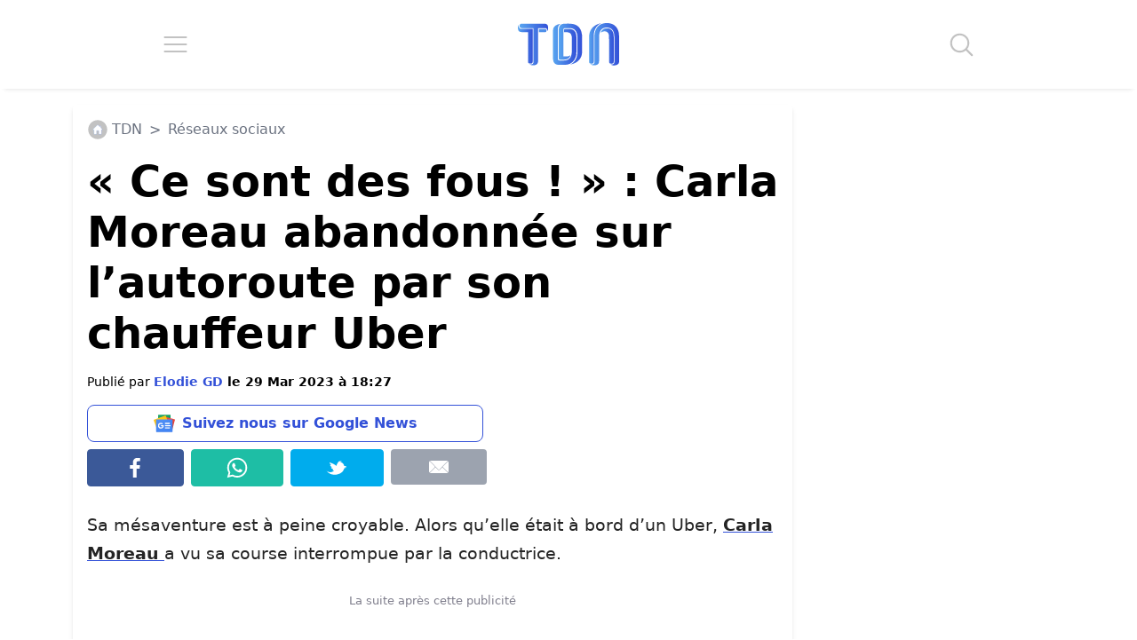

--- FILE ---
content_type: text/html; charset=UTF-8
request_url: https://www.letribunaldunet.fr/people/carla-moreau-abandonnee-autoroute-uber.html
body_size: 21394
content:

<!DOCTYPE html>
<html lang="fr">

<head>

		<meta charset="UTF-8">
	<meta name="viewport" content="width=device-width, initial-scale=1">
	
		<link rel="preconnect" href="https://fundingchoicesmessages.google.com" crossorigin>
	<link rel="preconnect" href="https://boot.pbstck.com" crossorigin>
	<link rel="preconnect" href="https://cdn.taboola.com" crossorigin>
	<link rel="preconnect" href="https://applets.ebxcdn.com" crossorigin>
	
		<script async src="https://fundingchoicesmessages.google.com/i/pub-6552297072753523?ers=1"></script><script>(function() {function signalGooglefcPresent() {if (!window.frames['googlefcPresent']) {if (document.body) {const iframe = document.createElement('iframe'); iframe.style = 'width: 0; height: 0; border: none; z-index: -1000; left: -1000px; top: -1000px;'; iframe.style.display = 'none'; iframe.name = 'googlefcPresent'; document.body.appendChild(iframe);} else {setTimeout(signalGooglefcPresent, 0);}}}signalGooglefcPresent();})();</script>

					<meta name="pbstck_context:section" content="article"/>
			
					<link rel="alternate" type="application/rss+xml" href="https://www.letribunaldunet.fr/feed">
				
		<script async src="https://boot.pbstck.com/v1/adm/f7eb520f-ee62-4899-b318-bb79e97c7a17"></script>

		<script defer src="https://cdn.taboola.com/webpush/publishers/1775386/taboola-push-sdk.js"></script>

	<meta name='robots' content='index, follow, max-image-preview:large, max-snippet:-1, max-video-preview:-1' />

	<!-- This site is optimized with the Yoast SEO Premium plugin v26.6 (Yoast SEO v26.6) - https://yoast.com/wordpress/plugins/seo/ -->
	<title>&quot;Ce sont des fous !&quot; : Carla Moreau abandonnée sur l&#039;autoroute par son chauffeur Uber</title>
	<meta name="description" content="Alors qu&#039;elle était à bord d&#039;un Uber, Carla Moreau a vu sa course être interrompue. Elle a fini au bord de l&#039;autoroute !" />
	<link rel="canonical" href="https://www.letribunaldunet.fr/reseaux-sociaux/carla-moreau-abandonnee-autoroute-uber.html" />
	<meta property="og:locale" content="fr_FR" />
	<meta property="og:type" content="article" />
	<meta property="og:title" content="&quot;Ce sont des fous !&quot; : Carla Moreau abandonnée sur l&#039;autoroute par son chauffeur Uber" />
	<meta property="og:description" content="Elle raconte sa mésaventure ⬇️" />
	<meta property="og:url" content="https://www.letribunaldunet.fr/reseaux-sociaux/carla-moreau-abandonnee-autoroute-uber.html" />
	<meta property="og:site_name" content="TDN - Tribunal Du Net - letribunaldunet" />
	<meta property="article:publisher" content="https://www.facebook.com/letribunaldunet" />
	<meta property="article:published_time" content="2023-03-29T16:27:18+00:00" />
	<meta property="article:modified_time" content="2025-03-04T19:31:43+00:00" />
	<meta property="og:image" content="https://www.letribunaldunet.fr/wp-content/uploads/2023/03/carla-1-scaled.jpg" />
	<meta property="og:image:width" content="1320" />
	<meta property="og:image:height" content="951" />
	<meta property="og:image:type" content="image/jpeg" />
	<meta name="author" content="Elodie GD" />
	<meta name="twitter:card" content="summary_large_image" />
	<meta name="twitter:creator" content="@Letribunaldunet" />
	<meta name="twitter:site" content="@Letribunaldunet" />
	<script type="application/ld+json" class="yoast-schema-graph">{"@context":"https://schema.org","@graph":[{"@type":"Article","@id":"https://www.letribunaldunet.fr/reseaux-sociaux/carla-moreau-abandonnee-autoroute-uber.html#article","isPartOf":{"@id":"https://www.letribunaldunet.fr/reseaux-sociaux/carla-moreau-abandonnee-autoroute-uber.html"},"author":{"name":"Elodie GD","@id":"https://www.letribunaldunet.fr/#/schema/person/3b483c1513f0770f60aef0c898c502b5"},"headline":"« Ce sont des fous ! » : Carla Moreau abandonnée sur l&rsquo;autoroute par son chauffeur Uber","datePublished":"2023-03-29T16:27:18+00:00","dateModified":"2025-03-04T19:31:43+00:00","mainEntityOfPage":{"@id":"https://www.letribunaldunet.fr/reseaux-sociaux/carla-moreau-abandonnee-autoroute-uber.html"},"wordCount":596,"commentCount":0,"publisher":{"@id":"https://www.letribunaldunet.fr/#organization"},"image":{"@id":"https://www.letribunaldunet.fr/reseaux-sociaux/carla-moreau-abandonnee-autoroute-uber.html#primaryimage"},"thumbnailUrl":"https://www.letribunaldunet.fr/wp-content/uploads/2023/03/carla-1-scaled.jpg","articleSection":["People","Réseaux sociaux","Télé-réalité"],"inLanguage":"fr-FR","potentialAction":[{"@type":"CommentAction","name":"Comment","target":["https://www.letribunaldunet.fr/reseaux-sociaux/carla-moreau-abandonnee-autoroute-uber.html#respond"]}],"copyrightYear":"2023","copyrightHolder":{"@id":"https://www.letribunaldunet.fr/#organization"}},{"@type":"WebPage","@id":"https://www.letribunaldunet.fr/reseaux-sociaux/carla-moreau-abandonnee-autoroute-uber.html","url":"https://www.letribunaldunet.fr/reseaux-sociaux/carla-moreau-abandonnee-autoroute-uber.html","name":"\"Ce sont des fous !\" : Carla Moreau abandonnée sur l'autoroute par son chauffeur Uber","isPartOf":{"@id":"https://www.letribunaldunet.fr/#website"},"primaryImageOfPage":{"@id":"https://www.letribunaldunet.fr/reseaux-sociaux/carla-moreau-abandonnee-autoroute-uber.html#primaryimage"},"image":{"@id":"https://www.letribunaldunet.fr/reseaux-sociaux/carla-moreau-abandonnee-autoroute-uber.html#primaryimage"},"thumbnailUrl":"https://www.letribunaldunet.fr/wp-content/uploads/2023/03/carla-1-scaled.jpg","datePublished":"2023-03-29T16:27:18+00:00","dateModified":"2025-03-04T19:31:43+00:00","description":"Alors qu'elle était à bord d'un Uber, Carla Moreau a vu sa course être interrompue. Elle a fini au bord de l'autoroute !","breadcrumb":{"@id":"https://www.letribunaldunet.fr/reseaux-sociaux/carla-moreau-abandonnee-autoroute-uber.html#breadcrumb"},"inLanguage":"fr-FR","potentialAction":[{"@type":"ReadAction","target":["https://www.letribunaldunet.fr/reseaux-sociaux/carla-moreau-abandonnee-autoroute-uber.html"]}]},{"@type":"ImageObject","inLanguage":"fr-FR","@id":"https://www.letribunaldunet.fr/reseaux-sociaux/carla-moreau-abandonnee-autoroute-uber.html#primaryimage","url":"https://www.letribunaldunet.fr/wp-content/uploads/2023/03/carla-1-scaled.jpg","contentUrl":"https://www.letribunaldunet.fr/wp-content/uploads/2023/03/carla-1-scaled.jpg","width":1320,"height":951,"caption":"carla"},{"@type":"BreadcrumbList","@id":"https://www.letribunaldunet.fr/reseaux-sociaux/carla-moreau-abandonnee-autoroute-uber.html#breadcrumb","itemListElement":[{"@type":"ListItem","position":1,"name":"Accueil","item":"https://www.letribunaldunet.fr/"},{"@type":"ListItem","position":2,"name":"« Ce sont des fous ! » : Carla Moreau abandonnée sur l&rsquo;autoroute par son chauffeur Uber"}]},{"@type":"WebSite","@id":"https://www.letribunaldunet.fr/#website","url":"https://www.letribunaldunet.fr/","name":"Tribunal Du Net","description":"Letribunaldunet ( TDN pour les intimes ) est un média d&#039;information et de divertissement : News, Divertissement, Blagues, actualités, Voyage, Recettes, télé, Cinéma, séries, Maison, DIY, Cuisine, Science, Culture, Humour...","publisher":{"@id":"https://www.letribunaldunet.fr/#organization"},"alternateName":"TDN","potentialAction":[{"@type":"SearchAction","target":{"@type":"EntryPoint","urlTemplate":"https://www.letribunaldunet.fr/?s={search_term_string}"},"query-input":{"@type":"PropertyValueSpecification","valueRequired":true,"valueName":"search_term_string"}}],"inLanguage":"fr-FR"},{"@type":"Organization","@id":"https://www.letribunaldunet.fr/#organization","name":"letribunaldunet","alternateName":"TDN","url":"https://www.letribunaldunet.fr/","logo":{"@type":"ImageObject","inLanguage":"fr-FR","@id":"https://www.letribunaldunet.fr/#/schema/logo/image/","url":"https://www.letribunaldunet.fr/wp-content/uploads/2021/01/tdn_logo-1.jpg","contentUrl":"https://www.letribunaldunet.fr/wp-content/uploads/2021/01/tdn_logo-1.jpg","width":200,"height":117,"caption":"letribunaldunet"},"image":{"@id":"https://www.letribunaldunet.fr/#/schema/logo/image/"},"sameAs":["https://www.facebook.com/letribunaldunet","https://x.com/Letribunaldunet","https://www.instagram.com/tribunaldunet/","http://tiktok.com/@letribunaldunet","https://fr.pinterest.com/letribunaldunet/","https://www.linkedin.com/company/letribunaldunet/","https://news.google.com/publications/CAAqLggKIihDQklTR0FnTWFoUUtFbXhsZEhKcFluVnVZV3hrZFc1bGRDNW1jaWdBUAE?hl=fr&gl=FR&ceid=FR:fr","https://www.youtube.com/@tdn5484"],"email":"contact@sfmedia.fr","telephone":"0650191284","legalName":"SFMEDIA","foundingDate":"2010-08-01","numberOfEmployees":{"@type":"QuantitativeValue","minValue":"11","maxValue":"50"},"publishingPrinciples":"https://www.letribunaldunet.fr/politique-de-correction","correctionsPolicy":"https://www.letribunaldunet.fr/politique-de-correction","ethicsPolicy":"https://www.letribunaldunet.fr/qui-sommes-nous"},{"@type":"Person","@id":"https://www.letribunaldunet.fr/#/schema/person/3b483c1513f0770f60aef0c898c502b5","name":"Elodie GD","description":"A l'affût de l'actualité, j'ai un attrait tout particulier pour les sujets de société. Cependant, l'écriture étant pour moi une passion, tous les sujets sont bons pour me permettre de prendre la plume et m'exprimer.","sameAs":["https://www.linkedin.com/in/elodie-gros-dsir-4706731a3/?originalSubdomain=fr"],"jobTitle":"Journaliste","worksFor":"TDN","url":"https://www.letribunaldunet.fr/author/elodie-gd"}]}</script>
	<!-- / Yoast SEO Premium plugin. -->


<link href='https://fonts.gstatic.com' crossorigin rel='preconnect' />
<style id='wp-img-auto-sizes-contain-inline-css' type='text/css'>
img:is([sizes=auto i],[sizes^="auto," i]){contain-intrinsic-size:3000px 1500px}
/*# sourceURL=wp-img-auto-sizes-contain-inline-css */
</style>
<style id='classic-theme-styles-inline-css' type='text/css'>
/*! This file is auto-generated */
.wp-block-button__link{color:#fff;background-color:#32373c;border-radius:9999px;box-shadow:none;text-decoration:none;padding:calc(.667em + 2px) calc(1.333em + 2px);font-size:1.125em}.wp-block-file__button{background:#32373c;color:#fff;text-decoration:none}
/*# sourceURL=/wp-includes/css/classic-themes.min.css */
</style>
<link rel='stylesheet' id='main-css-css' href='https://www.letribunaldunet.fr/wp-content/themes/letribunaldunet-v2/style.css?ver=2.0.26' type='text/css' media='all' />
<link rel='stylesheet' id='output-css-css' href='https://www.letribunaldunet.fr/wp-content/themes/letribunaldunet-v2/dist/output.css?ver=2.0.26' type='text/css' media='all' />
<style id='rocket-lazyload-inline-css' type='text/css'>
.rll-youtube-player{position:relative;padding-bottom:56.23%;height:0;overflow:hidden;max-width:100%;}.rll-youtube-player:focus-within{outline: 2px solid currentColor;outline-offset: 5px;}.rll-youtube-player iframe{position:absolute;top:0;left:0;width:100%;height:100%;z-index:100;background:0 0}.rll-youtube-player img{bottom:0;display:block;left:0;margin:auto;max-width:100%;width:100%;position:absolute;right:0;top:0;border:none;height:auto;-webkit-transition:.4s all;-moz-transition:.4s all;transition:.4s all}.rll-youtube-player img:hover{-webkit-filter:brightness(75%)}.rll-youtube-player .play{height:100%;width:100%;left:0;top:0;position:absolute;background:url(https://www.letribunaldunet.fr/wp-content/plugins/wp-rocket/assets/img/youtube.png) no-repeat center;background-color: transparent !important;cursor:pointer;border:none;}
/*# sourceURL=rocket-lazyload-inline-css */
</style>
<link rel="icon" href="https://www.letribunaldunet.fr/wp-content/uploads/2025/11/favicon-450x450.png" sizes="32x32" />
<link rel="icon" href="https://www.letribunaldunet.fr/wp-content/uploads/2025/11/favicon-450x450.png" sizes="192x192" />
<link rel="apple-touch-icon" href="https://www.letribunaldunet.fr/wp-content/uploads/2025/11/favicon-450x450.png" />
<meta name="msapplication-TileImage" content="https://www.letribunaldunet.fr/wp-content/uploads/2025/11/favicon-450x450.png" />
	<style>
		div.mailpoet_form_popup {
			z-index: 999999999 !important;
		}
	</style>
	<style>
</style>
<noscript><style id="rocket-lazyload-nojs-css">.rll-youtube-player, [data-lazy-src]{display:none !important;}</style></noscript>	
		<script nowprocket data-no-minify="1" async id="ebx" src="//applets.ebxcdn.com/ebx.js"></script>
	
</head>

<body>
	<div class="max-w-[1140px] mx-auto">

		<header class="flex justify-around items-center py-3 m-0 !mb-[10px] h-[100px]">

			<img id="hamburgerMenu" src="https://www.letribunaldunet.fr/wp-content/themes/letribunaldunet-v2/img/hamburger.svg" width="27" height="20" alt="Icône menu hamburger">

						<a href="https://www.letribunaldunet.fr/"><img src="https://www.letribunaldunet.fr/wp-content/themes/letribunaldunet-v2/img/logo-tdn.svg" alt="Logo letribunaldunet" id="headerLogo" width="120" height="54"></a>
			<img id="searchIcon" src="https://www.letribunaldunet.fr/wp-content/themes/letribunaldunet-v2/img/search.svg" width="27" height="27" alt="Icône loupe de recherche">
		</header>

		
<form role="search" method="get" class="search-form flex justify-center items-center shadow-md" action="https://www.letribunaldunet.fr/">
	<input type="search" class="search-field shadow-md rounded" placeholder="🔎 Recherchez un article" value="" name="s" onfocus="this.placeholder = ''" onblur="this.placeholder='🔎 Recherchez un article'"/>
</form>
		<nav class="mobile-menu shadow-md hidden">
			<!-- <div class="mobile-menu-close" style="font-size: 30px; color: red;">&times</div> -->
			<ul class="flex flex-wrap w-full justify-center items-start mobile-menu-list list-none max-w-[800px] mx-auto my-2">
<!-- 				<li class="mobile-menu-link m-4">
					<a href="https://www.letribunaldunet.fr/">Accueil</a>
				</li> -->
				<li class="mobile-menu-link m-4">
					<a href="https://www.letribunaldunet.fr/actualites" class="flex flex-col justify-center items-center">
						<div class="shadow-md rounded flex justify-center items-center h-16 w-16 relative bg-white">
							<img src="" width="42" height="42" alt="Icône actualités, journal" data-img-src="https://www.letribunaldunet.fr/wp-content/themes/letribunaldunet-v2/img/newspaper-2.svg">
							<div class="rounded h-16 w-16 absolute -bottom-1 -right-1 opacity-60 bg-blue-100 -z-10"></div>
						</div>
						<div class="text-center text-black font-bold mt-2 text-lg ml-2">Actualités</div>
					</a>
				</li>
				<li class="mobile-menu-link m-4">
					<a href="https://www.letribunaldunet.fr/humour" class="flex flex-col justify-center items-center">
						<div class="shadow-md rounded flex justify-center items-center h-16 w-16 relative bg-white">
							<img src="" width="42" height="42" alt="Icône humour, masque de théatre" data-img-src="https://www.letribunaldunet.fr/wp-content/themes/letribunaldunet-v2/img/masque-humour-2.svg">
							<div class="rounded h-16 w-16 absolute -bottom-1 -right-1 opacity-60 bg-blue -z-10"></div>
						</div>
						<div class="text-center text-black font-bold mt-2 text-lg ml-2">Humour</div>
					</a>
				</li>
				<li class="mobile-menu-link m-4">
					<a href="https://www.letribunaldunet.fr/insolite" class="flex flex-col justify-center items-center">
						<div class="shadow-md rounded flex justify-center items-center h-16 w-16 relative bg-white">
							<img src="" width="42" height="42" alt="Icône insolute, visage choqué" data-img-src="https://www.letribunaldunet.fr/wp-content/themes/letribunaldunet-v2/img/insolite.svg">
							<div class="rounded h-16 w-16 absolute -bottom-1 -right-1 opacity-60 bg-blue-100 -z-10"></div>
						</div>
						<div class="text-center text-black font-bold mt-2 text-lg ml-2">Insolite</div>
					</a>
				</li>
				<li class="mobile-menu-link m-4">
					<a href="https://www.letribunaldunet.fr/people" class="flex flex-col justify-center items-center">
						<div class="shadow-md rounded flex justify-center items-center h-16 w-16 relative bg-white">
							<img src="" width="54" height="54" alt="Icône people, étoile" data-img-src="https://www.letribunaldunet.fr/wp-content/themes/letribunaldunet-v2/img/celebrity-star.svg">
							<div class="rounded h-16 w-16 absolute -bottom-1 -right-1 opacity-60 bg-blue -z-10"></div>
						</div>
						<div class="text-center text-black font-bold mt-2 text-lg ml-2">People</div>
					</a>
				</li>
				<li class="mobile-menu-link m-4">
					<a href="https://www.letribunaldunet.fr/videos" class="flex flex-col justify-center items-center">
						<div class="shadow-md rounded flex justify-center items-center h-16 w-16 relative bg-white">
							<img src="" width="42" height="42" alt="Icône vidéo, player vidéo" data-img-src="https://www.letribunaldunet.fr/wp-content/themes/letribunaldunet-v2/img/video-star.svg">
							<div class="rounded h-16 w-16 absolute -bottom-1 -right-1 opacity-60 bg-blue-100 -z-10"></div>
						</div>
						<div class="text-center text-black font-bold mt-2 text-lg ml-2">Vidéos</div>
					</a>
				</li>
				<li class="mobile-menu-link m-4">
					<a href="https://www.letribunaldunet.fr/photos" class="flex flex-col justify-center items-center">
						<div class="shadow-md rounded flex justify-center items-center h-16 w-16 relative bg-white">
							<img src="" width="42" height="42" alt="Icône photo" data-img-src="https://www.letribunaldunet.fr/wp-content/themes/letribunaldunet-v2/img/pictures.svg">
							<div class="rounded h-16 w-16 absolute -bottom-1 -right-1 opacity-60 bg-blue -z-10"></div>
						</div>
						<div class="text-center text-black font-bold mt-2 text-lg ml-2">Photos</div>
					</a>
				</li>

				<li class="mobile-menu-link m-4">
					<a href="https://www.letribunaldunet.fr/animaux" class="flex flex-col justify-center items-center">
						<div class="shadow-md rounded flex justify-center items-center h-16 w-16 relative bg-white">
							<img src="" width="42" height="42" alt="Icône animaux, chien" data-img-src="https://www.letribunaldunet.fr/wp-content/themes/letribunaldunet-v2/img/animaux-icon-2.svg">
							<div class="rounded h-16 w-16 absolute -bottom-1 -right-1 opacity-60 bg-blue-100 -z-10"></div>
						</div>
						<div class="text-center text-black font-bold mt-2 text-lg ml-2">Animaux</div>
					</a>
				</li>
				<li class="mobile-menu-link m-4">
					<a href="https://www.letribunaldunet.fr/voyage" class="flex flex-col justify-center items-center">
						<div class="shadow-md rounded flex justify-center items-center h-16 w-16 relative bg-white">
							<img src="" width="42" height="42" alt="Icône voyages, paysage de vacances" data-img-src="https://www.letribunaldunet.fr/wp-content/themes/letribunaldunet-v2/img/voyage-icon.svg">
							<div class="rounded h-16 w-16 absolute -bottom-1 -right-1 opacity-60 bg-blue -z-10"></div>
						</div>
						<div class="text-center text-black font-bold mt-2 text-lg ml-2">Voyage</div>
					</a>
				</li>
				<li class="mobile-menu-link m-4">
					<a href="https://www.letribunaldunet.fr/lifestyle" class="flex flex-col justify-center items-center">
						<div class="shadow-md rounded flex justify-center items-center h-16 w-16 relative bg-white">
							<img src="" width="54" height="54" alt="Icône Lifestyle, lunettes" data-img-src="https://www.letribunaldunet.fr/wp-content/themes/letribunaldunet-v2/img/lifestyle-icon-2.svg">
							<div class="rounded h-16 w-16 absolute -bottom-1 -right-1 opacity-60 bg-blue-100 -z-10"></div>
						</div>
						<div class="text-center text-black font-bold mt-2 text-lg ml-2">Lifestyle</div>
					</a>
				</li>
				<li class="mobile-menu-link m-4">
					<a href="https://www.letribunaldunet.fr/food" class="flex flex-col justify-center items-center">
						<div class="shadow-md rounded flex justify-center items-center h-16 w-16 relative bg-white">
							<img src="" width="42" height="42" alt="Icône food, pizza" data-img-src="https://www.letribunaldunet.fr/wp-content/themes/letribunaldunet-v2/img/food-icon.svg">
							<div class="rounded h-16 w-16 absolute -bottom-1 -right-1 opacity-60 bg-blue -z-10"></div>
						</div>
						<div class="text-center text-black font-bold mt-2 text-lg ml-2">Cuisine</div>
					</a>
				</li>

				<li class="mobile-menu-link m-4">
					<a href="https://www.letribunaldunet.fr/inscription-newsletter" class="flex flex-col justify-center items-center">
						<div class="shadow-md rounded flex justify-center items-center h-16 w-16 relative bg-white">
							<img src="" width="42" height="42" alt="Icône newsletter" data-img-src="https://www.letribunaldunet.fr/wp-content/themes/letribunaldunet-v2/img/icone-newsletter.svg">
							<div class="rounded h-16 w-16 absolute -bottom-1 -right-1 opacity-60 bg-blue-100 -z-10"></div>
						</div>
						<div class="text-center text-black font-bold mt-2 text-lg ml-2">Newsletter</div>
					</a>
				</li>

				<li class="mobile-menu-link m-4">
					<a href="https://www.letribunaldunet.fr/contact" class="flex flex-col justify-center items-center">
						<div class="shadow-md rounded flex justify-center items-center h-16 w-16 relative bg-white">
						<img src="" width="42" height="42" alt="Icône contact" data-img-src="https://www.letribunaldunet.fr/wp-content/themes/letribunaldunet-v2/img/icone-contact.svg">
							<div class="rounded h-16 w-16 absolute -bottom-1 -right-1 opacity-60 bg-blue -z-10"></div>
						</div>
						<div class="text-center text-black font-bold mt-2 text-lg ml-2">Contact</div>
					</a>
				</li>

			</ul>
		</nav>
<main id="articleSection" class="flex flex-wrap  pt-2" data-id="846386">

			<article class="flex-1 min-w-0 !max-w-[800px] shadow-md rounded content-wrapper p-3 lg:p-4 mx-0 md:mx-3">
			
				
<ol class="w-full flex justify-start items-start mb-2 p-0 tdn-breadcrumb list-none text-base" itemscope itemtype="https://schema.org/BreadcrumbList">

	<li itemprop="itemListElement" itemscope itemtype="https://schema.org/ListItem" class="mr-1 flex items-center">
		<a itemprop="item" class="text-gray-500 flex items-center" href="https://www.letribunaldunet.fr">
			<img src="https://www.letribunaldunet.fr/wp-content/themes/letribunaldunet-v2/img/icon-home-grey.svg" alt="" width="24" height="24">
			<span itemprop="name" class="mx-1">TDN</span> <span class="ml-1">></span>
		</a>
		<meta itemprop="position" content="1" />
	</li>

					<li itemprop="itemListElement" itemscope itemtype="https://schema.org/ListItem" class="mr-1 flex items-center">
					<a itemprop="item" class="text-gray-500 flex items-center" href="https://www.letribunaldunet.fr/reseaux-sociaux">
						<span itemprop="name" class="mx-1">Réseaux sociaux</span>
					</a>
					<meta itemprop="position" content="2" />
				</li>
			
	
</ol>
				<h1 class="text-5xl font-bold mb-4">« Ce sont des fous ! » : Carla Moreau abandonnée sur l&rsquo;autoroute par son chauffeur Uber</h1>

								
					<div class="text-sm mb-2">
						Publié par 
						<a href="https://www.letribunaldunet.fr/author/elodie-gd">
							<b class="text-blue">
								Elodie GD							</b>
						</a>
															<b>le 29 Mar 2023 à 18:27</b>
													</div>

					
<div class="flex flex-wrap social-share-block">
		<div class="w-full p-0">
		<a id="googleNewsFollowBtn"
			class="flex justify-center items-center p-2 my-1 mr-1"
			href="https://news.google.com/publications/CAAiEDjBSs9WWcXQmCh7DfV5x7YqFAgKIhA4wUrPVlnF0Jgoew31ece2?hl=fr&gl=FR&ceid=FR%3Afr"
			target="_blank"
			rel="nofollow noopener"
			onclick="gtag('event', 'Google News Button', {'event_category': 'Partage réseaux sociaux','event_label': '« Ce sont des fous ! » : Carla Moreau abandonnée sur l&rsquo;autoroute par son chauffeur Uber'});"
			style="
			height:42px;
			min-height:42px;
			line-height:1;
			white-space:nowrap;
			box-sizing:border-box;
			"
		>
			<svg height="24"
			     width="24"
				 style="
				 display:block;
				 width:24px; height:24px;
				 min-width:24px; min-height:24px;
				 aspect-ratio:1 / 1;
				 flex:0 0 24px;
				 margin-right:8px;" 
				xmlns="http://www.w3.org/2000/svg" viewBox="1.1349999999999998 48.867000000000004 509.568 414.234"><radialGradient id="a" cx="22.546%" cy="8.104%" gradientTransform="matrix(.81793 0 0 1 .041 0)" r="97.22%"><stop offset="0" stop-color="#fff" stop-opacity=".1"/><stop offset="1" stop-color="#fff" stop-opacity="0"/></radialGradient><g fill="none"><path d="M405.573 329.866c-.047 7.1-5.816 12.829-12.915 12.829H119.4c-7.122.032-12.926-5.707-12.973-12.829V61.728c.047-7.1 5.816-12.83 12.915-12.83H392.6c7.122-.031 12.926 5.708 12.973 12.83z" fill="#0c9d58"/><path d="M405.573 117.818l-102.429-13.174 102.429 27.498zm-144.626-54.94l-155.124 69.264 171.434-62.39v-.172c-2.672-6.335-9.955-9.328-16.31-6.702z" fill="#004d40" opacity=".2"/><path d="M392.658 48.899H119.4c-7.122-.032-12.926 5.707-12.973 12.829v2.876c.047-7.099 5.816-12.829 12.915-12.829H392.6c7.122-.032 12.926 5.707 12.973 12.829v-2.876c-.047-7.1-5.816-12.83-12.915-12.83z" fill="#fff" opacity=".2"/><path d="M172.757 321.64c-2.026 6.574 1.636 13.551 8.198 15.618l253.123 68.085c6.716 1.484 13.37-2.73 14.9-9.435l59.628-222.576c2.033-6.55-1.584-13.515-8.112-15.619L247.371 89.63c-6.716-1.485-13.37 2.729-14.9 9.434z" fill="#ea4335"/><path d="M451.596 252.778l13.317 80.885-13.317 49.704zM304.324 107.951l11.937 3.222 7.42 49.906z" fill="#3e2723" opacity=".2"/><path d="M500.494 157.713L247.371 89.63c-6.716-1.485-13.37 2.729-14.9 9.434L172.757 321.64c0 .373 0 .747-.201 1.121l59.196-220.908c1.53-6.705 8.184-10.919 14.9-9.434l253.123 68.084a12.397 12.397 0 0 1 8.37 14.382l.46-1.697c1.942-6.504-1.657-13.37-8.11-15.475z" fill="#fff" opacity=".2"/><path d="M372.12 294.227c2.598 6.37-.434 13.643-6.788 16.28L98.2 407.73c-6.558 2.073-13.56-1.537-15.676-8.082L3.711 183.083c-2.576-6.37.468-13.625 6.817-16.252L277.659 69.61c6.568-2.113 13.607 1.49 15.734 8.054l78.727 216.564z" fill="#ffc107"/><path d="M4.717 185.816c-2.578-6.362.45-13.614 6.789-16.252l267.131-97.222c6.467-2.034 13.375 1.464 15.562 7.88l-.806-2.56c-2.115-6.544-9.117-10.155-15.676-8.082l-267.19 97.251c-6.353 2.638-9.385 9.91-6.788 16.28l78.814 216.537v.201z" fill="#fff" opacity=".2"/><rect fill="#4285f4" height="302.022" rx="12.944" width="391.191" x="60.404" y="161.079"/><path d="M272.54 241.618h109.303a5.753 5.753 0 0 1 5.753 5.753v17.258a5.753 5.753 0 0 1-5.753 5.753H272.539v-28.764zm0 109.303h109.303a5.753 5.753 0 0 1 5.753 5.753v17.259a5.753 5.753 0 0 1-5.753 5.752H272.539v-28.764zm0-54.651H399.1a5.753 5.753 0 0 1 5.753 5.752v17.259a5.753 5.753 0 0 1-5.753 5.753H272.54z" fill="#fff"/><path d="M438.652 460.225H73.348c-7.142-.016-12.928-5.802-12.944-12.944v2.876c.016 7.142 5.802 12.928 12.944 12.944h365.304c7.142-.016 12.928-5.802 12.944-12.944v-2.876c-.016 7.142-5.802 12.928-12.944 12.944z" fill="#1a237e" opacity=".2"/><path d="M73.348 163.955h365.304c7.142.016 12.928 5.802 12.944 12.944v-2.877c-.016-7.142-5.802-12.928-12.944-12.943H73.348c-7.142.015-12.928 5.801-12.944 12.943v2.877c.016-7.142 5.802-12.928 12.944-12.944z" fill="#fff" opacity=".2"/><path d="M174.742 299.146v25.888h37.22c-3.078 15.82-16.97 27.268-37.22 27.268-23.035 0-41.708-18.673-41.708-41.708 0-23.034 18.673-41.708 41.708-41.708a37.393 37.393 0 0 1 26.606 10.413l19.704-19.703a66.157 66.157 0 0 0-46.31-17.978 69.034 69.034 0 1 0 0 138.067c39.867 0 66.157-28.016 66.157-67.451a82.121 82.121 0 0 0-1.093-13.088z" fill="#fff"/><path d="M175.46 325.034v2.876h36.531c.268-.94.499-1.898.69-2.876h-37.22z" fill="#1a237e" opacity=".2"/><path d="M175.46 379.685c-37.57.009-68.25-30.032-69.033-67.595v1.438c0 38.126 30.907 69.034 69.034 69.034 39.867 0 66.157-28.016 66.157-67.452v-.92c-.95 38.4-26.952 65.495-66.157 65.495zm26.492-100.386a37.393 37.393 0 0 0-26.491-10.355c-22.757.362-40.997 18.948-40.932 41.708v1.438c.674-22.178 18.66-39.911 40.845-40.27a37.393 37.393 0 0 1 26.492 10.355l21.142-21.141c-.49-.46-1.036-.863-1.554-1.323l-19.588 19.588zm185.644-11.793v-2.877a5.753 5.753 0 0 1-5.753 5.753H272.539v2.876h109.304a5.753 5.753 0 0 0 5.753-5.752zm-5.753 112.179H272.539v2.877h109.304a5.753 5.753 0 0 0 5.753-5.753v-2.876a5.753 5.753 0 0 1-5.753 5.752zm17.258-54.651H272.54v2.876h126.562a5.753 5.753 0 0 0 5.753-5.753v-2.876a5.753 5.753 0 0 1-5.753 5.753z" fill="#1a237e" opacity=".2"/><path d="M500.494 157.713l-94.921-25.398V61.728c-.047-7.1-5.816-12.83-12.915-12.83H119.4c-7.122-.031-12.926 5.708-12.973 12.83v70.184l-95.9 34.92c-6.353 2.637-9.385 9.91-6.788 16.28L60.404 338.84v111.317c.016 7.142 5.802 12.928 12.944 12.944h365.304c7.142-.016 12.928-5.802 12.944-12.944v-63.913l57.039-212.854c2.068-6.576-1.572-13.586-8.14-15.677z" fill="url(#a)"/></g></svg>
		Suivez nous sur Google News
		</a>
	</div>

	<div class="w-1/4 p-0">
		<a id="facebookShare" class="flex justify-center items-center p-2 my-1 mr-1 rounded border border-[#3b5998] bg-[#3b5998]" href=https://www.facebook.com/sharer/sharer.php?u=https://www.letribunaldunet.fr/reseaux-sociaux/carla-moreau-abandonnee-autoroute-uber.html target="_blank" rel="nofollow noopener"><img src="https://www.letribunaldunet.fr/wp-content/themes/letribunaldunet-v2/img/icone-facebook.svg" width="24" height="24" alt="Partagez ce contenu sur Facebook"></a>
	</div>
	<div class="w-1/4 p-0">
		<a id="whatsappShare" class="flex justify-center items-center p-2 m-1 rounded border border-[#1ebea5] bg-[#1ebea5]" href=https://api.whatsapp.com/send?text=https://www.letribunaldunet.fr/reseaux-sociaux/carla-moreau-abandonnee-autoroute-uber.html target="_blank" rel="nofollow noopener"><img src="https://www.letribunaldunet.fr/wp-content/themes/letribunaldunet-v2/img/icone-whatsapp.svg" width="24" height="24" alt="Partagez ce contenu sur Whatsapp"></a>
	</div>
	<div class="w-1/4 p-0">
		<a id="twitterShare" class="flex justify-center items-center p-2 m-1 rounded border border-[#00aced] bg-[#00aced]" href=https://twitter.com/share?url=https://www.letribunaldunet.fr/reseaux-sociaux/carla-moreau-abandonnee-autoroute-uber.html target="_blank" rel="nofollow noopener"><img src="https://www.letribunaldunet.fr/wp-content/themes/letribunaldunet-v2/img/icone-twitter.svg" width="24" height="24" alt="Partagez ce contenu sur Twitter"></a>
	</div>
	<div class="w-1/4 p-0">
		<a id="mailShare" class="flex justify-center items-center p-2 my-1 ml-1 rounded bg-gray-400" href=mailto:?subject=« Ce%20sont%20des%20fous%20! »%20:%20Carla%20Moreau%20abandonnée%20sur%20l&rsquo;autoroute%20par%20son%20chauffeur%20Uber&body=https://www.letribunaldunet.fr/reseaux-sociaux/carla-moreau-abandonnee-autoroute-uber.html target="_blank" rel="nofollow noopener"><img src="https://www.letribunaldunet.fr/wp-content/themes/letribunaldunet-v2/img/icone-mail.svg" width="24" height="24" alt="Partagez ce contenu par mail"></a>
	</div>
	<div id="navigatorShareTDNWrapper" class="w-full p-0">
		<div id="navigatorShareTDN" 
			 class="flex justify-center items-center p-2 my-1 rounded border border-blue bg-white w-full text-blue font-bold" 
			 data-share-title="« Ce sont des fous ! » : Carla Moreau abandonnée sur l&rsquo;autoroute par son chauffeur Uber" 
			 data-share-text="Sa mésaventure est à peine croyable. Alors qu'elle était à bord d'un Uber, Carla Moreau a vu sa course interrompue par la conductrice. 



Pire en[...]" 
			 data-share-link="https://www.letribunaldunet.fr/reseaux-sociaux/carla-moreau-abandonnee-autoroute-uber.html"
			 >
			<svg width="24" height="24" viewBox="0 0 24 24" version="1.1" xmlns="http://www.w3.org/2000/svg" xmlns:xlink="http://www.w3.org/1999/xlink" xml:space="preserve" xmlns:serif="http://www.serif.com/" style="fill-rule:evenodd;clip-rule:evenodd;stroke-linejoin:round;stroke-miterlimit:2; margin-right: 8px;">
				<path d="M18,22C17.167,22 16.458,21.708 15.875,21.125C15.292,20.542 15,19.833 15,19C15,18.883 15.008,18.763 15.025,18.638C15.042,18.513 15.067,18.4 15.1,18.3L8.05,14.2C7.767,14.45 7.45,14.646 7.1,14.788C6.75,14.929 6.383,15 6,15C5.167,15 4.458,14.708 3.875,14.125C3.292,13.542 3,12.833 3,12C3,11.167 3.292,10.458 3.875,9.875C4.458,9.292 5.167,9 6,9C6.383,9 6.75,9.071 7.1,9.212C7.45,9.354 7.767,9.55 8.05,9.8L15.1,5.7C15.067,5.6 15.042,5.488 15.025,5.363C15.008,5.238 15,5.117 15,5C15,4.167 15.292,3.458 15.875,2.875C16.458,2.292 17.167,2 18,2C18.833,2 19.542,2.292 20.125,2.875C20.708,3.458 21,4.167 21,5C21,5.833 20.708,6.542 20.125,7.125C19.542,7.708 18.833,8 18,8C17.617,8 17.25,7.929 16.9,7.787C16.55,7.646 16.233,7.45 15.95,7.2L8.9,11.3C8.933,11.4 8.958,11.512 8.975,11.637C8.992,11.762 9,11.883 9,12C9,12.117 8.992,12.237 8.975,12.362C8.958,12.487 8.933,12.6 8.9,12.7L15.95,16.8C16.233,16.55 16.55,16.354 16.9,16.212C17.25,16.071 17.617,16 18,16C18.833,16 19.542,16.292 20.125,16.875C20.708,17.458 21,18.167 21,19C21,19.833 20.708,20.542 20.125,21.125C19.542,21.708 18.833,22 18,22ZM18,6C18.283,6 18.521,5.904 18.713,5.712C18.904,5.521 19,5.283 19,5C19,4.717 18.904,4.479 18.713,4.287C18.521,4.096 18.283,4 18,4C17.717,4 17.479,4.096 17.288,4.287C17.096,4.479 17,4.717 17,5C17,5.283 17.096,5.521 17.288,5.712C17.479,5.904 17.717,6 18,6ZM6,13C6.283,13 6.521,12.904 6.713,12.712C6.904,12.521 7,12.283 7,12C7,11.717 6.904,11.479 6.713,11.288C6.521,11.096 6.283,11 6,11C5.717,11 5.479,11.096 5.288,11.288C5.096,11.479 5,11.717 5,12C5,12.283 5.096,12.521 5.288,12.712C5.479,12.904 5.717,13 6,13ZM18,20C18.283,20 18.521,19.904 18.713,19.712C18.904,19.521 19,19.283 19,19C19,18.717 18.904,18.479 18.713,18.288C18.521,18.096 18.283,18 18,18C17.717,18 17.479,18.096 17.288,18.288C17.096,18.479 17,18.717 17,19C17,19.283 17.096,19.521 17.288,19.712C17.479,19.904 17.717,20 18,20Z" style="fill:var(--main-color);fill-rule:nonzero;"/>
			</svg>
			Partagez cet article
		</div>
	</div>
</div>


				
				<p>Sa mésaventure est à peine croyable. Alors qu&rsquo;elle était à bord d&rsquo;un Uber, <a href="https://www.letribunaldunet.fr/tele-realite/carla-moreau-nouveau-couple-rupture-kevin-guedj-prepare-vraie-vengeance.html"><strong>Carla Moreau</strong> </a>a vu sa course interrompue par la conductrice. </p><div class='code-block code-block-4' style='margin: 0px auto; text-align: center; display: block; clear: both; min-height: 400px;'>
<div style="font-size:0.8rem;text-align:center;color:#7f7e8c;min-height:20px;">La suite après cette publicité</div>

<div style="min-height:350px;" id='infeed-1'></div>

 </div>

<p>Pire encore, cette dernière l&rsquo;a abandonnée… au bord de l&rsquo;autoroute. Une péripétie dont la jeune femme ne se remet pas. </p>
<p><strong>&gt;&gt; A lire aussi : <a href="https://www.letribunaldunet.fr/people/carla-revient-force-pose-lingerie-blanche-instagram.html">Carla Moreau revient en force et pose en lingerie blanche sur Instagram !</a></strong></p><div class='code-block code-block-3' style='margin: 8px auto; text-align: center; text-color:#7f7e8c; display: block; clear: both;'>
<center><div style="font-size:0.8rem;text-align:center;color:#7f7e8c;min-height:20px;">La vidéo du jour à ne pas manquer</div></center>
<div id="dailymotion" class="tdn-dailymotion-min-height">
<script src="https://geo.dailymotion.com/player/x2ww.js" referrerpolicy="no-referrer-when-downgrade" data-playlist="x7jepu" data-params="mute=true&syndicationKey=113886"></script>
</div>

</div>

<h2 class="wp-block-heading" id="h-carla-abandonnee-par-son-chauffeur-uber">Carla abandonnée par son chauffeur Uber   </h2>
<p>Carla Moreau a beaucoup fait parler d&rsquo;elle au cours des dernières semaines. Pour cause, <a href="https://www.letribunaldunet.fr/tele-realite/situation-inevitable-carla-moreau-annonce-separation-kevin-guedj.html">la jeune femme s&rsquo;est récemment séparée de Kévin Guedj</a>, avec qui elle était mariée depuis moins d&rsquo;un an. </p><div class='code-block code-block-4' style='margin: 0px auto; text-align: center; display: block; clear: both; min-height: 400px;'>
<div style="font-size:0.8rem;text-align:center;color:#7f7e8c;min-height:20px;">La suite après cette publicité</div>

<div style="min-height:350px;" id='infeed-2'></div>

 </div>

<p>Cette fois, cependant, ce n&rsquo;est pas pour une <a href="https://www.letribunaldunet.fr/tele-realite/kevin-carla-cynthia.html">histoire concernant son ex</a> que Carla s&rsquo;est saisie de ses réseaux sociaux. S&rsquo;adressant à sa communauté, elle a raconté sa mésaventure.  </p><div class='code-block code-block-5' style='margin: 8px 0; clear: both;'>
<h3>À lire aussi</h3>
<div id="taboola-mid-article-for-you" style="min-height:600px;"></div>
<script type="text/javascript">
  window._taboola = window._taboola || [];
  _taboola.push({
    mode: 'alternating-thumbnails-a-1x4',
    container: 'taboola-mid-article-for-you',
    placement: 'Mid Article For You',
    target_type: 'mix'
  });
</script>

</div>

<p>« <em>Je me trouve en pleine autoroute !</em> » , a-t-elle lâché, encore sous le choc, avant de reprendre : « <em>Je vous explique, <strong>il s&rsquo;est passé un truc de fou avec un Uber</strong>. J&rsquo;hallucine ! Je suis bloquée. J&rsquo;ai été déposée sur l&rsquo;autoroute ! C&rsquo;est un délire ce qui vient d&rsquo;arriver</em> » . </p>
<p><strong>&gt;&gt; A lire aussi : <a href="https://www.letribunaldunet.fr/people/jolie-table-ballons-coeurs-carla-netait-pas-seule-saint-valentin.html">Jolie table, ballons en cœur : Carla Moreau n&rsquo;était pas seule pour la Saint-Valentin</a> </strong></p><div class='code-block code-block-4' style='margin: 0px auto; text-align: center; display: block; clear: both; min-height: 400px;'>
<div style="font-size:0.8rem;text-align:center;color:#7f7e8c;min-height:20px;">La suite après cette publicité</div>

<div style="min-height:350px;" id='infeed-3'></div>

 </div>

<h2 class="wp-block-heading">« Je vais vraiment arrêter Uber »</h2>
<p>Déterminée à ne plus avoir recours à l&rsquo;application, Carla Moreau a donné plus de détails. « <em><strong>Je vais vraiment arrêter avec Uber.</strong> Autant, il y a des gens qui font hyper bien leur travail. Mais d&rsquo;autres, ce sont des fous !</em> » ,  déplore la maman de Ruby. </p>
<p>« <em>Je viens de regarder son profil, <strong>ça ne fait que quatre mois qu&rsquo;elle est chez Uber. C&rsquo;est trop dangereux,</strong> il n&rsquo;y a pas assez de contrôle ! Là, j&rsquo;ai eu une affaire à une personne qui avait un problème ! Je suis laissée comme ça, au bord de la route, ça peut être hyper dangereux. Je vais prendre des taxis</em> » , conclut-elle.</p><div class='code-block code-block-6' style='margin: 8px 0; clear: both;'>
<h3>À lire aussi</h3>
<div id="taboola-mid-article-for-you-2" style="min-height:600px;"></div>
<script type="text/javascript">
  window._taboola = window._taboola || [];
  _taboola.push({
    mode: 'alternating-thumbnails-a-1x4',
    container: 'taboola-mid-article-for-you-2',
    placement: 'Mid Article For You 2',
    target_type: 'mix'
  });
</script></div>

<div class="wp-block-image">
<figure class="aligncenter size-large"><img fetchpriority="high" decoding="async" width="762" height="558" src="https://www.letribunaldunet.fr/wp-content/uploads/2023/03/carla-moreau-abandonnee-autoroute-uber-762x558.jpg" alt="" class="wp-image-846406" /></figure><div class='code-block code-block-4' style='margin: 0px auto; text-align: center; display: block; clear: both; min-height: 400px;'>
<div style="font-size:0.8rem;text-align:center;color:#7f7e8c;min-height:20px;">La suite après cette publicité</div>

<div style="min-height:350px;" id='infeed-4'></div>

 </div>

</div>
<p>Pourtant, Carla est formelle : elle n&rsquo;a rien fait pour provoquer la conductrice. « <em>J&rsquo;étais au téléphone avec l&rsquo;école de Ruby, je gérais des problèmes. Je rentre dans la voiture, je lui dis bonjour, je ne la calcule pas. Quand je raccroche, <strong>elle me dit qu&rsquo;elle a un problème avec son GPS</strong>. À un moment donné, elle prend l&rsquo;autoroute et elle me demande si c&rsquo;est la bonne direction. Je lui réponds que je ne savais pas</em> » , a-t-elle raconté.</p>
<h2 class="wp-block-heading">La mère de Carla à la rescousse  </h2>
<p>C&rsquo;est à ce moment-là que les choses auraient basculées. Hors d&rsquo;elle, la conductrice s&rsquo;arrête et dépose sa passagère au bord de l&rsquo;autoroute. « <em><strong>Elle se retourne et me demande si je ne me fous pas de sa gueule</strong>. Elle avait une boule anti-stress qu&rsquo;elle n&rsquo;arrêtait pas de malaxer. Elle me dit : &lsquo;Le mieux c&rsquo;est que je vous dépose là, car ça ne va pas le faire ! Vous êtes irrespectueuse&rsquo;. À quelle heure j&rsquo;ai été irrespectueuse ? Je ne lui pas mal parlé, je ne l&rsquo;ai pas insultée. Elle était hyper énervée ! Et à la fin, elle me dépose sur l&rsquo;autoroute et me dit : <strong>&lsquo;Allez bisous Carla</strong></em> » . </p>
<div class="wp-block-image">
<figure class="aligncenter size-large"><img decoding="async" width="762" height="549" src="https://www.letribunaldunet.fr/wp-content/uploads/2023/03/carla-1-762x549.jpg" alt="carla" class="wp-image-846415" srcset="https://www.letribunaldunet.fr/wp-content/uploads/2023/03/carla-1-762x549.jpg 762w, https://www.letribunaldunet.fr/wp-content/uploads/2023/03/carla-1-scaled.jpg 1320w, https://www.letribunaldunet.fr/wp-content/uploads/2023/03/carla-1-360x250.jpg 450w" sizes="(max-width: 450px) 450px, 762px" /></figure><div class='code-block code-block-4' style='margin: 0px auto; text-align: center; display: block; clear: both; min-height: 400px;'>
<div style="font-size:0.8rem;text-align:center;color:#7f7e8c;min-height:20px;">La suite après cette publicité</div>

<div style="min-height:350px;" id='infeed-5'></div>

 </div>

</div>
<p>Une dernière phrase qui a laissé Carla Moreau perplexe. « <em>Alors soit elle ne m&rsquo;apprécie pas, soit elle avait la haine de moi. C&rsquo;est trop grave !</em> » . </p>
<p>Heureusement, elle a pu compter sur sa mère pour voler à son secours. </p>
<p><strong>&gt;&gt; A lire aussi : <a href="https://www.letribunaldunet.fr/tele-realite/carla-moreau-incroyablement-amincie-lobjectif-quelle-sest-fixe-apres-sa-rupture-avec-kevin-guedj.html">Carla Moreau incroyablement amincie : l&rsquo;objectif qu&rsquo;elle s&rsquo;est fixé après sa rupture avec Kévin Guedj</a> </strong></p><div class='code-block code-block-4' style='margin: 0px auto; text-align: center; display: block; clear: both; min-height: 400px;'>
<div style="font-size:0.8rem;text-align:center;color:#7f7e8c;min-height:20px;">La suite après cette publicité</div>

<div style="min-height:350px;" id='infeed-6'></div>

 </div>


				
							
								</article>

					<aside id="singularFixedSidebar" class="hidden xl:flex p-0 flex-none w-[300px] sticky h-full top-4" style="right: calc(((100vw - 810px - 300px) / 2) - 20px);">
				<div>
					<div class="min-h-[250px] max-w-[300px]">
						<div id="sidebar"></div>
					</div>
				
					<div class="mt-[15px] min-h-[250px] max-w-[300px]">
						<div id="sidebar_2"></div>
					</div>
				</div>
			</aside>
		
			
</main>

		<script type="text/javascript">
		document.addEventListener('DOMContentLoaded', () => {
			// IntersectionObserver #1: Load Taboola loader script
			const midArticleSlot = document.getElementById("taboola-mid-article-for-you");
			if (midArticleSlot) {
				const loaderObserver = new IntersectionObserver((entries, obs) => {
					entries.forEach((entry) => {
						if (!entry.isIntersecting && entry.intersectionRatio <= 0) return;

						console.log('### Taboola loader ###');
						
						// Initialize Taboola
						window._taboola = window._taboola || [];
						_taboola.push({ article: "auto" });
						
						// Load Taboola loader script
						const scriptId = "tb_loader_script";
						if (!document.getElementById(scriptId)) {
							const script = document.createElement("script");
							script.async = true;
							script.src = "//cdn.taboola.com/libtrc/letribunaldunet/loader.js";
							script.id = scriptId;
							const firstScript = document.getElementsByTagName("script")[0];
							firstScript.parentNode.insertBefore(script, firstScript);
						}
						
						// Performance mark
						if (window.performance && typeof window.performance.mark === "function") {
							window.performance.mark("tbl_ic");
						}
						
						// Stop observing after loading
						obs.unobserve(entry.target);
					});
				}, {
					rootMargin: "200px 0px",
					threshold: 0
				});
				
				loaderObserver.observe(midArticleSlot);
			}
			
			// IntersectionObserver #2: Configure just-below-article placement
			const justBelowSlot = document.getElementById("taboola-just-below-article-thumbnails");
			if (justBelowSlot) {
				const placementObserver = new IntersectionObserver((entries, obs) => {
					entries.forEach((entry) => {
						if (!entry.isIntersecting && entry.intersectionRatio <= 0) return;

						console.log('### Taboola feed ###');
						
						// Configure Taboola placement
						window._taboola = window._taboola || [];
						_taboola.push({
							mode: "thumbnails-p",
							container: "taboola-just-below-article-thumbnails",
							placement: "Just Below Article Thumbnails",
							target_type: "mix"
						});
						
						// Stop observing after loading
						obs.unobserve(entry.target);
					});
				}, {
					rootMargin: "200px 0px",
					threshold: 0
				});
				
				placementObserver.observe(justBelowSlot);
			}
		});
		</script>

		<div class="taboola min-h-[3000px]">
			<div id="taboola-just-below-article-thumbnails" style="min-height: 1px;"></div>
		</div>
	
<div class="flex flex-wrap justify-center recirculation-wrapper">
<article class="article-card rounded ">
	<a class="flex flex-col justify-stretch items-center a-none" href="https://www.letribunaldunet.fr/people/rihanna-tres-mince-bikini-inquiete-fans.html">
		<span class="relative w-full">
							<span class="article-category-tag">People</span>
						<img width="458" height="269" src="https://www.letribunaldunet.fr/wp-content/uploads/2018/08/rihannamaigre-458x269.jpg" class="article-card-thumbnail wp-post-image" alt="Rihanna maigre sur instagram" decoding="async" srcset="https://www.letribunaldunet.fr/wp-content/uploads/2018/08/rihannamaigre-458x269.jpg 458w, https://www.letribunaldunet.fr/wp-content/uploads/2018/08/rihannamaigre.jpg 580w, https://www.letribunaldunet.fr/wp-content/uploads/2018/08/rihannamaigre-280x155.jpg 450w" sizes="(max-width: 450px) 450px, 762px" />					</span>
		<div class="font-bold pt-2 pb-1 px-2 text-xl text-blue-700 leading-[1.2]">Rihanna apparaît très mince en bikini et inquiète ses fans !</div>
			</a>
</article>
<article class="article-card rounded ">
	<a class="flex flex-col justify-stretch items-center a-none" href="https://www.letribunaldunet.fr/actualites/dark-web-les-donnees-personnelles-de-votre-compte-facebook-sont-peut-etre-en-vente-pour-une-somme-tres-coquette.html">
		<span class="relative w-full">
							<span class="article-category-tag">Actualité</span>
						<picture class="article-card-thumbnail wp-post-image" decoding="async">
<source type="image/webp" srcset="https://www.letribunaldunet.fr/wp-content/uploads/2020/04/cybercriminel1-478x269.jpg.webp 478w, https://www.letribunaldunet.fr/wp-content/uploads/2020/04/cybercriminel1-720x405.jpg.webp 720w, https://www.letribunaldunet.fr/wp-content/uploads/2020/04/cybercriminel1.jpg.webp 1000w, https://www.letribunaldunet.fr/wp-content/uploads/2020/04/cybercriminel1-280x155.jpg.webp 450w" sizes="(max-width: 450px) 450px, 762px"/>
<img width="478" height="269" src="https://www.letribunaldunet.fr/wp-content/uploads/2020/04/cybercriminel1-478x269.jpg" alt="" decoding="async" srcset="https://www.letribunaldunet.fr/wp-content/uploads/2020/04/cybercriminel1-478x269.jpg 478w, https://www.letribunaldunet.fr/wp-content/uploads/2020/04/cybercriminel1-720x405.jpg 720w, https://www.letribunaldunet.fr/wp-content/uploads/2020/04/cybercriminel1-768x432.jpg 768w, https://www.letribunaldunet.fr/wp-content/uploads/2020/04/cybercriminel1.jpg 1000w, https://www.letribunaldunet.fr/wp-content/uploads/2020/04/cybercriminel1-280x155.jpg 450w" sizes="(max-width: 450px) 450px, 762px"/>
</picture>
					</span>
		<div class="font-bold pt-2 pb-1 px-2 text-xl text-blue-700 leading-[1.2]">Dark Web : les données personnelles de votre compte Facebook sont peut-être en vente&#8230; pour une somme très coquette !</div>
			</a>
</article>
<article class="article-card rounded ">
	<a class="flex flex-col justify-stretch items-center a-none" href="https://www.letribunaldunet.fr/videos/youtubeuse-chinoise-plante.html">
		<span class="relative w-full">
							<span class="article-category-tag">Vidéos</span>
						<img width="300" height="175" src="https://www.letribunaldunet.fr/wp-content/uploads/2017/07/jlhi-300x175.jpg" class="article-card-thumbnail wp-post-image" alt="youtubeuse" decoding="async" srcset="https://www.letribunaldunet.fr/wp-content/uploads/2017/07/jlhi-300x175.jpg 300w, https://www.letribunaldunet.fr/wp-content/uploads/2017/07/jlhi.jpg 600w, https://www.letribunaldunet.fr/wp-content/uploads/2017/07/jlhi-150x150.jpg 450w" sizes="(max-width: 450px) 450px, 762px" />					</span>
		<div class="font-bold pt-2 pb-1 px-2 text-xl text-blue-700 leading-[1.2]">Une youtubeuse Chinoise mange une plante toxique en direct ! (vidéo)</div>
			</a>
</article>
<article class="article-card rounded ">
	<a class="flex flex-col justify-stretch items-center a-none" href="https://www.letribunaldunet.fr/actualites/agathe-auproux-elle-saffiche-en-peignoir-sur-instagram-et-clashe-la-presse-people.html">
		<span class="relative w-full">
							<span class="article-category-tag">Actualité</span>
						<picture class="article-card-thumbnail wp-post-image" decoding="async">
<source type="image/webp" srcset="https://www.letribunaldunet.fr/wp-content/uploads/2020/07/agathe-auproux-t-shirt-sexy-410x269.jpg.webp 410w, https://www.letribunaldunet.fr/wp-content/uploads/2020/07/agathe-auproux-t-shirt-sexy-720x472.jpg.webp 720w, https://www.letribunaldunet.fr/wp-content/uploads/2020/07/agathe-auproux-t-shirt-sexy-280x155.jpg.webp 450w" sizes="(max-width: 450px) 450px, 762px"/>
<img width="410" height="269" src="https://www.letribunaldunet.fr/wp-content/uploads/2020/07/agathe-auproux-t-shirt-sexy-410x269.jpg" alt="Agathe Auproux" decoding="async" srcset="https://www.letribunaldunet.fr/wp-content/uploads/2020/07/agathe-auproux-t-shirt-sexy-410x269.jpg 410w, https://www.letribunaldunet.fr/wp-content/uploads/2020/07/agathe-auproux-t-shirt-sexy-720x472.jpg 720w, https://www.letribunaldunet.fr/wp-content/uploads/2020/07/agathe-auproux-t-shirt-sexy-768x503.jpg 768w, https://www.letribunaldunet.fr/wp-content/uploads/2020/07/agathe-auproux-t-shirt-sexy-e1595153008218.jpg 1200w, https://www.letribunaldunet.fr/wp-content/uploads/2020/07/agathe-auproux-t-shirt-sexy-280x155.jpg 450w" sizes="(max-width: 450px) 450px, 762px"/>
</picture>
					</span>
		<div class="font-bold pt-2 pb-1 px-2 text-xl text-blue-700 leading-[1.2]">Agathe Auproux pas sexy du tout en peignoir, elle exprime son ras le bol ! (PHOTO)</div>
			</a>
</article>
<article class="article-card rounded ">
	<a class="flex flex-col justify-stretch items-center a-none" href="https://www.letribunaldunet.fr/societe/maire-appel-tuer-homosexuels-commentaire-facebook-avant-supprimer.html">
		<span class="relative w-full">
							<span class="article-category-tag">Société</span>
						<picture class="article-card-thumbnail wp-post-image" decoding="async">
<source type="image/webp" srcset="https://www.letribunaldunet.fr/wp-content/uploads/2019/06/ob_96a995_5-novembre-2011-rassemblements-contre.jpg.webp 440w, https://www.letribunaldunet.fr/wp-content/uploads/2019/06/ob_96a995_5-novembre-2011-rassemblements-contre-280x155.jpg.webp 450w" sizes="(max-width: 450px) 450px, 762px"/>
<img width="440" height="263" src="https://www.letribunaldunet.fr/wp-content/uploads/2019/06/ob_96a995_5-novembre-2011-rassemblements-contre.jpg" alt="" decoding="async" srcset="https://www.letribunaldunet.fr/wp-content/uploads/2019/06/ob_96a995_5-novembre-2011-rassemblements-contre.jpg 440w, https://www.letribunaldunet.fr/wp-content/uploads/2019/06/ob_96a995_5-novembre-2011-rassemblements-contre-280x155.jpg 450w" sizes="(max-width: 450px) 450px, 762px"/>
</picture>
					</span>
		<div class="font-bold pt-2 pb-1 px-2 text-xl text-blue-700 leading-[1.2]">Un maire appelle à « tuer » les homosexuels dans un commentaire Facebook, avant de le supprimer</div>
			</a>
</article>
<article class="article-card rounded ">
	<a class="flex flex-col justify-stretch items-center a-none" href="https://www.letribunaldunet.fr/people/video-separee-compagnon-louane.html">
		<span class="relative w-full">
							<span class="article-category-tag">People</span>
						<img width="1320" height="889" src="https://www.letribunaldunet.fr/wp-content/uploads/2022/09/Video-Separee-de-son-compagnon-Louane-lance-un-emouvant-message-sur-les-reseaux-sociaux-scaled.jpeg" class="article-card-thumbnail wp-post-image" alt="Vidéo : Séparée de son compagnon, Louane lance un émouvant message sur les réseaux sociaux" decoding="async" srcset="https://www.letribunaldunet.fr/wp-content/uploads/2022/09/Video-Separee-de-son-compagnon-Louane-lance-un-emouvant-message-sur-les-reseaux-sociaux-scaled.jpeg 1320w, https://www.letribunaldunet.fr/wp-content/uploads/2022/09/Video-Separee-de-son-compagnon-Louane-lance-un-emouvant-message-sur-les-reseaux-sociaux-762x513.jpeg 762w, https://www.letribunaldunet.fr/wp-content/uploads/2022/09/Video-Separee-de-son-compagnon-Louane-lance-un-emouvant-message-sur-les-reseaux-sociaux-360x250.jpeg 450w" sizes="(max-width: 450px) 450px, 762px" />					</span>
		<div class="font-bold pt-2 pb-1 px-2 text-xl text-blue-700 leading-[1.2]">Séparée de son compagnon, Louane lance un émouvant message sur les réseaux sociaux (vidéo)</div>
			</a>
</article></div>	

<script data-no-minify="1" data-kwords-site-id="e26cc65a-2d1d-4f8d-8159-e5c9330561ae" src="https://sdk.k-words.io/script.js"></script>

<footer class="flex flex-wrap py-5 mt-5">
	<div class="w-full lg:w-1/3">
		<ul class="p-0 list-none">
			<li><a class="w-full inline-block text-gray-500 text-center lg:text-left text-sm" href="https://www.letribunaldunet.fr/inscription-newsletter">Inscription à la newsletter</a></li>
			<li><a class="w-full inline-block text-gray-500 text-center lg:text-left text-sm" href="https://www.letribunaldunet.fr/contact">Contact</a></li>
			<li><a class="w-full inline-block text-gray-500 text-center lg:text-left text-sm" href="https://www.letribunaldunet.fr/notre-equipe">Notre équipe</a></li>
			<li><a class="w-full inline-block text-gray-500 text-center lg:text-left text-sm" href="https://actu.letribunaldunet.fr/" target="_blank">Actu - Letribunaldunet</a></li>
			<li><a class="w-full inline-block text-gray-500 text-center lg:text-left text-sm" href="https://www.letribunaldunet.fr/mentions-legales">Mentions légales</a></li>
			<li><a class="w-full inline-block text-gray-500 text-center lg:text-left text-sm" href="https://www.letribunaldunet.fr/politique-de-confidentialite">Politique de confidentialité</a></li>
		</ul>
	</div>
	<div class="w-full lg:w-1/3 flex justify-center items-center">
		<a href="https://www.letribunaldunet.fr/"><img class="py-5" src="https://www.letribunaldunet.fr/wp-content/themes/letribunaldunet-v2/img/logo-tdn.svg" alt="Logo letribunaldunet" id="headerLogo" width="150" height="54"></a>
	</div>
	<div class="w-full lg:w-1/3 flex justify-center lg:justify-end items-center">
		<a class="m-3" href="https://fr-fr.facebook.com/letribunaldunet/" rel="nofollow" target="_blank">
			<img src="https://www.letribunaldunet.fr/wp-content/themes/letribunaldunet-v2/img/facebook-icon.svg" alt="Icône Facebook" width="36" height="36">
		</a>
		<a class="m-3" href="https://www.instagram.com/letribunaldunet/?hl=fr" rel="nofollow" target="_blank">
			<img src="https://www.letribunaldunet.fr/wp-content/themes/letribunaldunet-v2/img/instagram-icon.svg" alt="Icône Instagram" width="36" height="36">
		</a>
		<a class="m-3" href="https://twitter.com/letribunaldunet" rel="nofollow" target="_blank">
			<img src="https://www.letribunaldunet.fr/wp-content/themes/letribunaldunet-v2/img/twitter-icon.svg" alt="Icône Twitter" width="36" height="36">
		</a>
	</div>
	<div class="w-full lg:w-1/2 mt-3"><div class="flex flex-wrap w-full justify-center lg:justify-start items-start p-[15px]"><h6 class="w-full text-gray-500 text-center lg:text-left"><strong>Toutes les <span class="text-gradient">catégories</span> TDN</strong></h6>				<a href="https://www.letribunaldunet.fr/actualites" class="text-gray-500 a-none m-2 text-sm">Actualité</a>
							<a href="https://www.letribunaldunet.fr/animaux" class="text-gray-500 a-none m-2 text-sm">Animaux</a>
							<a href="https://www.letribunaldunet.fr/argent" class="text-gray-500 a-none m-2 text-sm">Argent</a>
							<a href="https://www.letribunaldunet.fr/art" class="text-gray-500 a-none m-2 text-sm">Art</a>
							<a href="https://www.letribunaldunet.fr/astuces" class="text-gray-500 a-none m-2 text-sm">Astuces</a>
							<a href="https://www.letribunaldunet.fr/automobile" class="text-gray-500 a-none m-2 text-sm">Automobile</a>
							<a href="https://www.letribunaldunet.fr/bestof" class="text-gray-500 a-none m-2 text-sm">BestOf</a>
							<a href="https://www.letribunaldunet.fr/blagues" class="text-gray-500 a-none m-2 text-sm">Blagues</a>
							<a href="https://www.letribunaldunet.fr/bons-plans" class="text-gray-500 a-none m-2 text-sm">Bons Plans</a>
							<a href="https://www.letribunaldunet.fr/cinema" class="text-gray-500 a-none m-2 text-sm">Cinéma</a>
							<a href="https://www.letribunaldunet.fr/clash" class="text-gray-500 a-none m-2 text-sm">Clash</a>
							<a href="https://www.letribunaldunet.fr/creatif" class="text-gray-500 a-none m-2 text-sm">Créatif</a>
							<a href="https://www.letribunaldunet.fr/culture" class="text-gray-500 a-none m-2 text-sm">Culture</a>
							<a href="https://www.letribunaldunet.fr/ecologie" class="text-gray-500 a-none m-2 text-sm">Écologie</a>
							<a href="https://www.letribunaldunet.fr/enigme" class="text-gray-500 a-none m-2 text-sm">Enigme</a>
							<a href="https://www.letribunaldunet.fr/reseaux-sociaux/facebook" class="text-gray-500 a-none m-2 text-sm">Facebook</a>
							<a href="https://www.letribunaldunet.fr/faits-divers" class="text-gray-500 a-none m-2 text-sm">Faits divers</a>
							<a href="https://www.letribunaldunet.fr/famille" class="text-gray-500 a-none m-2 text-sm">Famille</a>
							<a href="https://www.letribunaldunet.fr/food" class="text-gray-500 a-none m-2 text-sm">Food</a>
							<a href="https://www.letribunaldunet.fr/galleries" class="text-gray-500 a-none m-2 text-sm">Galleries</a>
							<a href="https://www.letribunaldunet.fr/geek" class="text-gray-500 a-none m-2 text-sm">Geek</a>
							<a href="https://www.letribunaldunet.fr/hightech" class="text-gray-500 a-none m-2 text-sm">High-Tech</a>
							<a href="https://www.letribunaldunet.fr/horoscope" class="text-gray-500 a-none m-2 text-sm">Horoscope</a>
							<a href="https://www.letribunaldunet.fr/humour" class="text-gray-500 a-none m-2 text-sm">Humour</a>
							<a href="https://www.letribunaldunet.fr/insolite" class="text-gray-500 a-none m-2 text-sm">Insolite</a>
							<a href="https://www.letribunaldunet.fr/reseaux-sociaux/instagram" class="text-gray-500 a-none m-2 text-sm">Instagram</a>
							<a href="https://www.letribunaldunet.fr/interviews" class="text-gray-500 a-none m-2 text-sm">Interviews</a>
							<a href="https://www.letribunaldunet.fr/jardinage" class="text-gray-500 a-none m-2 text-sm">Jardinage</a>
							<a href="https://www.letribunaldunet.fr/jeu" class="text-gray-500 a-none m-2 text-sm">Jeu</a>
							<a href="https://www.letribunaldunet.fr/jeux-video" class="text-gray-500 a-none m-2 text-sm">Jeux vidéo</a>
							<a href="https://www.letribunaldunet.fr/le-saviez-vous" class="text-gray-500 a-none m-2 text-sm">Le saviez-vous ?</a>
							<a href="https://www.letribunaldunet.fr/lifestyle" class="text-gray-500 a-none m-2 text-sm">Lifestyle</a>
							<a href="https://www.letribunaldunet.fr/maison" class="text-gray-500 a-none m-2 text-sm">Maison</a>
							<a href="https://www.letribunaldunet.fr/meteo" class="text-gray-500 a-none m-2 text-sm">Météo</a>
							<a href="https://www.letribunaldunet.fr/mode" class="text-gray-500 a-none m-2 text-sm">Mode</a>
							<a href="https://www.letribunaldunet.fr/musique" class="text-gray-500 a-none m-2 text-sm">Musique</a>
							<a href="https://www.letribunaldunet.fr/people" class="text-gray-500 a-none m-2 text-sm">People</a>
							<a href="https://www.letribunaldunet.fr/photos" class="text-gray-500 a-none m-2 text-sm">Photos</a>
							<a href="https://www.letribunaldunet.fr/series/plus-belle-la-vie" class="text-gray-500 a-none m-2 text-sm">Plus Belle La Vie</a>
							<a href="https://www.letribunaldunet.fr/politique" class="text-gray-500 a-none m-2 text-sm">Politique</a>
							<a href="https://www.letribunaldunet.fr/quiz" class="text-gray-500 a-none m-2 text-sm">Quiz</a>
							<a href="https://www.letribunaldunet.fr/recettes" class="text-gray-500 a-none m-2 text-sm">Recettes</a>
							<a href="https://www.letribunaldunet.fr/animaux/requin" class="text-gray-500 a-none m-2 text-sm">requin</a>
							<a href="https://www.letribunaldunet.fr/reseaux-sociaux" class="text-gray-500 a-none m-2 text-sm">Réseaux sociaux</a>
							<a href="https://www.letribunaldunet.fr/sante" class="text-gray-500 a-none m-2 text-sm">Santé</a>
							<a href="https://www.letribunaldunet.fr/science" class="text-gray-500 a-none m-2 text-sm">Science</a>
							<a href="https://www.letribunaldunet.fr/series" class="text-gray-500 a-none m-2 text-sm">Séries</a>
							<a href="https://www.letribunaldunet.fr/shopping" class="text-gray-500 a-none m-2 text-sm">Shopping</a>
							<a href="https://www.letribunaldunet.fr/societe" class="text-gray-500 a-none m-2 text-sm">Société</a>
							<a href="https://www.letribunaldunet.fr/sport" class="text-gray-500 a-none m-2 text-sm">Sport</a>
							<a href="https://www.letribunaldunet.fr/streaming" class="text-gray-500 a-none m-2 text-sm">Streaming</a>
							<a href="https://www.letribunaldunet.fr/tatouage" class="text-gray-500 a-none m-2 text-sm">Tatouage</a>
							<a href="https://www.letribunaldunet.fr/tele-realite" class="text-gray-500 a-none m-2 text-sm">Télé-réalité</a>
							<a href="https://www.letribunaldunet.fr/torrent" class="text-gray-500 a-none m-2 text-sm">Torrent</a>
							<a href="https://www.letribunaldunet.fr/tv" class="text-gray-500 a-none m-2 text-sm">TV</a>
							<a href="https://www.letribunaldunet.fr/videos" class="text-gray-500 a-none m-2 text-sm">Vidéos</a>
							<a href="https://www.letribunaldunet.fr/voyage" class="text-gray-500 a-none m-2 text-sm">Voyage</a>
							<a href="https://www.letribunaldunet.fr/zap-de-spion" class="text-gray-500 a-none m-2 text-sm">Zapping</a>
			</div></div>	<div class="w-full lg:w-1/2 mt-3"><div class="flex flex-wrap w-full justify-center lg:justify-end items-start p-[15px]"><h6 class="w-full text-gray-500 text-center lg:text-right"><strong>Tous les <span class="text-secondary-gradient">dossiers</span> TDN</strong></h6>				<a href="https://www.letribunaldunet.fr/dossier/action" class="text-gray-500 a-none m-2 text-sm">Action</a>
							<a href="https://www.letribunaldunet.fr/dossier/agathe-auproux" class="text-gray-500 a-none m-2 text-sm">Agathe Auproux</a>
							<a href="https://www.letribunaldunet.fr/dossier/agathe-hilairet" class="text-gray-500 a-none m-2 text-sm">Agathe Hilairet</a>
							<a href="https://www.letribunaldunet.fr/dossier/amandine-pellissard" class="text-gray-500 a-none m-2 text-sm">Amandine Pellissard</a>
							<a href="https://www.letribunaldunet.fr/dossier/booba" class="text-gray-500 a-none m-2 text-sm">Booba</a>
							<a href="https://www.letribunaldunet.fr/dossier/brigitte-macron" class="text-gray-500 a-none m-2 text-sm">Brigitte Macron</a>
							<a href="https://www.letribunaldunet.fr/dossier/c8" class="text-gray-500 a-none m-2 text-sm">C8</a>
							<a href="https://www.letribunaldunet.fr/dossier/celine-dion" class="text-gray-500 a-none m-2 text-sm">Céline Dion</a>
							<a href="https://www.letribunaldunet.fr/dossier/clara-morgane" class="text-gray-500 a-none m-2 text-sm">Clara Morgane</a>
							<a href="https://www.letribunaldunet.fr/dossier/cyril-hanouna" class="text-gray-500 a-none m-2 text-sm">Cyril Hanouna</a>
							<a href="https://www.letribunaldunet.fr/dossier/danse-avec-les-stars" class="text-gray-500 a-none m-2 text-sm">Danse avec les stars</a>
							<a href="https://www.letribunaldunet.fr/dossier/delphine-jubillar" class="text-gray-500 a-none m-2 text-sm">Delphine Jubillar</a>
							<a href="https://www.letribunaldunet.fr/dossier/delphine-wespiser" class="text-gray-500 a-none m-2 text-sm">Delphine Wespiser</a>
							<a href="https://www.letribunaldunet.fr/dossier/elizabeth-ii" class="text-gray-500 a-none m-2 text-sm">Elizabeth II</a>
							<a href="https://www.letribunaldunet.fr/dossier/emmanuel-macron" class="text-gray-500 a-none m-2 text-sm">Emmanuel Macron</a>
							<a href="https://www.letribunaldunet.fr/dossier/eric-zemmour" class="text-gray-500 a-none m-2 text-sm">Éric Zemmour</a>
							<a href="https://www.letribunaldunet.fr/dossier/guerre-en-ukraine" class="text-gray-500 a-none m-2 text-sm">Guerre en Ukraine</a>
							<a href="https://www.letribunaldunet.fr/dossier/ikea" class="text-gray-500 a-none m-2 text-sm">Ikea</a>
							<a href="https://www.letribunaldunet.fr/dossier/inoxtag" class="text-gray-500 a-none m-2 text-sm">Inoxtag</a>
							<a href="https://www.letribunaldunet.fr/dossier/iris-mittenaere" class="text-gray-500 a-none m-2 text-sm">Iris Mittenaere</a>
							<a href="https://www.letribunaldunet.fr/dossier/jean-pierre-pernaut" class="text-gray-500 a-none m-2 text-sm">Jean-Pierre Pernaut</a>
							<a href="https://www.letribunaldunet.fr/dossier/johnny-depp" class="text-gray-500 a-none m-2 text-sm">Johnny Depp</a>
							<a href="https://www.letribunaldunet.fr/dossier/julien-tanti" class="text-gray-500 a-none m-2 text-sm">Julien Tanti</a>
							<a href="https://www.letribunaldunet.fr/dossier/kate-middleton" class="text-gray-500 a-none m-2 text-sm">Kate Middleton</a>
							<a href="https://www.letribunaldunet.fr/dossier/kelly-vedovelli" class="text-gray-500 a-none m-2 text-sm">Kelly Vedovelli</a>
							<a href="https://www.letribunaldunet.fr/dossier/koh-lanta" class="text-gray-500 a-none m-2 text-sm">Koh-Lanta</a>
							<a href="https://www.letribunaldunet.fr/dossier/laeticia-hallyday" class="text-gray-500 a-none m-2 text-sm">Laeticia Hallyday</a>
							<a href="https://www.letribunaldunet.fr/dossier/lidl" class="text-gray-500 a-none m-2 text-sm">Lidl</a>
							<a href="https://www.letribunaldunet.fr/dossier/lina" class="text-gray-500 a-none m-2 text-sm">Lina</a>
							<a href="https://www.letribunaldunet.fr/dossier/linky" class="text-gray-500 a-none m-2 text-sm">Linky</a>
							<a href="https://www.letribunaldunet.fr/dossier/loana" class="text-gray-500 a-none m-2 text-sm">Loana</a>
							<a href="https://www.letribunaldunet.fr/dossier/meghan-markle" class="text-gray-500 a-none m-2 text-sm">Meghan Markle</a>
							<a href="https://www.letribunaldunet.fr/dossier/nabilla" class="text-gray-500 a-none m-2 text-sm">Nabilla</a>
							<a href="https://www.letribunaldunet.fr/dossier/nagui" class="text-gray-500 a-none m-2 text-sm">Nagui</a>
							<a href="https://www.letribunaldunet.fr/dossier/presidentielle-2022" class="text-gray-500 a-none m-2 text-sm">Présidentielle 2022</a>
							<a href="https://www.letribunaldunet.fr/dossier/prince-harry" class="text-gray-500 a-none m-2 text-sm">Prince Harry</a>
							<a href="https://www.letribunaldunet.fr/dossier/tf1" class="text-gray-500 a-none m-2 text-sm">TF1</a>
							<a href="https://www.letribunaldunet.fr/dossier/thermomix" class="text-gray-500 a-none m-2 text-sm">Thermomix</a>
							<a href="https://www.letribunaldunet.fr/dossier/tpmp" class="text-gray-500 a-none m-2 text-sm">TPMP</a>
							<a href="https://www.letribunaldunet.fr/dossier/vladimir-poutine" class="text-gray-500 a-none m-2 text-sm">Vladimir Poutine</a>
							<a href="https://www.letribunaldunet.fr/dossier/zahia-dehar" class="text-gray-500 a-none m-2 text-sm">Zahia Dehar</a>
							<a href="https://www.letribunaldunet.fr/dossier/zara" class="text-gray-500 a-none m-2 text-sm">Zara</a>
			</div></div></footer>
		
<script>
(function () {
  // Ne pas charger GA pour les bots / audits / automatisation
  if (navigator.webdriver) return;
  if (/\b(Lighthouse|Speed Insights)\b/i.test(navigator.userAgent)) return;
  
  // Ne pas charger GA si l'onglet est caché
  if (document.visibilityState === 'hidden') {
    document.addEventListener('visibilitychange', function onVisible() {
      if (document.visibilityState === 'visible') {
        document.removeEventListener('visibilitychange', onVisible);
      }
    }, { once: true });
    return;
  }
  
  // GA bootstrap (file d'attente)
  window.dataLayer = window.dataLayer || [];
  function gtag(){ dataLayer.push(arguments); }
  window.gtag = gtag;
  gtag('js', new Date());
  gtag('config', 'G-N6VV5W84PP');
  
  // Neutralise tous les gtag('event', ...) pour protéger l'INP
  (function () {
    const _gtag = window.gtag;
    window.gtag = function () {
      if (arguments[0] === 'event') return;
      return _gtag.apply(this, arguments);
    };
  })();
  
  // Chargement réel de la librairie GA4
  const script = document.createElement('script');
  script.async = true;
  script.src = 'https://www.googletagmanager.com/gtag/js?id=G-N6VV5W84PP';
  document.head.appendChild(script);
})();
</script>

<script type="speculationrules">
{"prefetch":[{"source":"document","where":{"and":[{"href_matches":"/*"},{"not":{"href_matches":["/wp-*.php","/wp-admin/*","/wp-content/uploads/*","/wp-content/*","/wp-content/plugins/*","/wp-content/themes/letribunaldunet-v2/*","/*\\?(.+)"]}},{"not":{"selector_matches":"a[rel~=\"nofollow\"]"}},{"not":{"selector_matches":".no-prefetch, .no-prefetch a"}}]},"eagerness":"conservative"}]}
</script>
<script type="text/javascript" id="rocket-browser-checker-js-after">
/* <![CDATA[ */
"use strict";var _createClass=function(){function defineProperties(target,props){for(var i=0;i<props.length;i++){var descriptor=props[i];descriptor.enumerable=descriptor.enumerable||!1,descriptor.configurable=!0,"value"in descriptor&&(descriptor.writable=!0),Object.defineProperty(target,descriptor.key,descriptor)}}return function(Constructor,protoProps,staticProps){return protoProps&&defineProperties(Constructor.prototype,protoProps),staticProps&&defineProperties(Constructor,staticProps),Constructor}}();function _classCallCheck(instance,Constructor){if(!(instance instanceof Constructor))throw new TypeError("Cannot call a class as a function")}var RocketBrowserCompatibilityChecker=function(){function RocketBrowserCompatibilityChecker(options){_classCallCheck(this,RocketBrowserCompatibilityChecker),this.passiveSupported=!1,this._checkPassiveOption(this),this.options=!!this.passiveSupported&&options}return _createClass(RocketBrowserCompatibilityChecker,[{key:"_checkPassiveOption",value:function(self){try{var options={get passive(){return!(self.passiveSupported=!0)}};window.addEventListener("test",null,options),window.removeEventListener("test",null,options)}catch(err){self.passiveSupported=!1}}},{key:"initRequestIdleCallback",value:function(){!1 in window&&(window.requestIdleCallback=function(cb){var start=Date.now();return setTimeout(function(){cb({didTimeout:!1,timeRemaining:function(){return Math.max(0,50-(Date.now()-start))}})},1)}),!1 in window&&(window.cancelIdleCallback=function(id){return clearTimeout(id)})}},{key:"isDataSaverModeOn",value:function(){return"connection"in navigator&&!0===navigator.connection.saveData}},{key:"supportsLinkPrefetch",value:function(){var elem=document.createElement("link");return elem.relList&&elem.relList.supports&&elem.relList.supports("prefetch")&&window.IntersectionObserver&&"isIntersecting"in IntersectionObserverEntry.prototype}},{key:"isSlowConnection",value:function(){return"connection"in navigator&&"effectiveType"in navigator.connection&&("2g"===navigator.connection.effectiveType||"slow-2g"===navigator.connection.effectiveType)}}]),RocketBrowserCompatibilityChecker}();
//# sourceURL=rocket-browser-checker-js-after
/* ]]> */
</script>
<script type="text/javascript" id="rocket-preload-links-js-extra">
/* <![CDATA[ */
var RocketPreloadLinksConfig = {"excludeUris":"/(?:.+/)?feed(?:/(?:.+/?)?)?$|/(?:.+/)?embed/|/(index.php/)?(.*)wp-json(/.*|$)|/refer/|/go/|/recommend/|/recommends/","usesTrailingSlash":"","imageExt":"jpg|jpeg|gif|png|tiff|bmp|webp|avif|pdf|doc|docx|xls|xlsx|php","fileExt":"jpg|jpeg|gif|png|tiff|bmp|webp|avif|pdf|doc|docx|xls|xlsx|php|html|htm","siteUrl":"https://www.letribunaldunet.fr","onHoverDelay":"100","rateThrottle":"3"};
//# sourceURL=rocket-preload-links-js-extra
/* ]]> */
</script>
<script type="text/javascript" id="rocket-preload-links-js-after">
/* <![CDATA[ */
(function() {
"use strict";var r="function"==typeof Symbol&&"symbol"==typeof Symbol.iterator?function(e){return typeof e}:function(e){return e&&"function"==typeof Symbol&&e.constructor===Symbol&&e!==Symbol.prototype?"symbol":typeof e},e=function(){function i(e,t){for(var n=0;n<t.length;n++){var i=t[n];i.enumerable=i.enumerable||!1,i.configurable=!0,"value"in i&&(i.writable=!0),Object.defineProperty(e,i.key,i)}}return function(e,t,n){return t&&i(e.prototype,t),n&&i(e,n),e}}();function i(e,t){if(!(e instanceof t))throw new TypeError("Cannot call a class as a function")}var t=function(){function n(e,t){i(this,n),this.browser=e,this.config=t,this.options=this.browser.options,this.prefetched=new Set,this.eventTime=null,this.threshold=1111,this.numOnHover=0}return e(n,[{key:"init",value:function(){!this.browser.supportsLinkPrefetch()||this.browser.isDataSaverModeOn()||this.browser.isSlowConnection()||(this.regex={excludeUris:RegExp(this.config.excludeUris,"i"),images:RegExp(".("+this.config.imageExt+")$","i"),fileExt:RegExp(".("+this.config.fileExt+")$","i")},this._initListeners(this))}},{key:"_initListeners",value:function(e){-1<this.config.onHoverDelay&&document.addEventListener("mouseover",e.listener.bind(e),e.listenerOptions),document.addEventListener("mousedown",e.listener.bind(e),e.listenerOptions),document.addEventListener("touchstart",e.listener.bind(e),e.listenerOptions)}},{key:"listener",value:function(e){var t=e.target.closest("a"),n=this._prepareUrl(t);if(null!==n)switch(e.type){case"mousedown":case"touchstart":this._addPrefetchLink(n);break;case"mouseover":this._earlyPrefetch(t,n,"mouseout")}}},{key:"_earlyPrefetch",value:function(t,e,n){var i=this,r=setTimeout(function(){if(r=null,0===i.numOnHover)setTimeout(function(){return i.numOnHover=0},1e3);else if(i.numOnHover>i.config.rateThrottle)return;i.numOnHover++,i._addPrefetchLink(e)},this.config.onHoverDelay);t.addEventListener(n,function e(){t.removeEventListener(n,e,{passive:!0}),null!==r&&(clearTimeout(r),r=null)},{passive:!0})}},{key:"_addPrefetchLink",value:function(i){return this.prefetched.add(i.href),new Promise(function(e,t){var n=document.createElement("link");n.rel="prefetch",n.href=i.href,n.onload=e,n.onerror=t,document.head.appendChild(n)}).catch(function(){})}},{key:"_prepareUrl",value:function(e){if(null===e||"object"!==(void 0===e?"undefined":r(e))||!1 in e||-1===["http:","https:"].indexOf(e.protocol))return null;var t=e.href.substring(0,this.config.siteUrl.length),n=this._getPathname(e.href,t),i={original:e.href,protocol:e.protocol,origin:t,pathname:n,href:t+n};return this._isLinkOk(i)?i:null}},{key:"_getPathname",value:function(e,t){var n=t?e.substring(this.config.siteUrl.length):e;return n.startsWith("/")||(n="/"+n),this._shouldAddTrailingSlash(n)?n+"/":n}},{key:"_shouldAddTrailingSlash",value:function(e){return this.config.usesTrailingSlash&&!e.endsWith("/")&&!this.regex.fileExt.test(e)}},{key:"_isLinkOk",value:function(e){return null!==e&&"object"===(void 0===e?"undefined":r(e))&&(!this.prefetched.has(e.href)&&e.origin===this.config.siteUrl&&-1===e.href.indexOf("?")&&-1===e.href.indexOf("#")&&!this.regex.excludeUris.test(e.href)&&!this.regex.images.test(e.href))}}],[{key:"run",value:function(){"undefined"!=typeof RocketPreloadLinksConfig&&new n(new RocketBrowserCompatibilityChecker({capture:!0,passive:!0}),RocketPreloadLinksConfig).init()}}]),n}();t.run();
}());

//# sourceURL=rocket-preload-links-js-after
/* ]]> */
</script>
<script type="text/javascript" id="rocket_lazyload_css-js-extra">
/* <![CDATA[ */
var rocket_lazyload_css_data = {"threshold":"300"};
//# sourceURL=rocket_lazyload_css-js-extra
/* ]]> */
</script>
<script type="text/javascript" id="rocket_lazyload_css-js-after">
/* <![CDATA[ */
!function o(n,c,a){function u(t,e){if(!c[t]){if(!n[t]){var r="function"==typeof require&&require;if(!e&&r)return r(t,!0);if(s)return s(t,!0);throw(e=new Error("Cannot find module '"+t+"'")).code="MODULE_NOT_FOUND",e}r=c[t]={exports:{}},n[t][0].call(r.exports,function(e){return u(n[t][1][e]||e)},r,r.exports,o,n,c,a)}return c[t].exports}for(var s="function"==typeof require&&require,e=0;e<a.length;e++)u(a[e]);return u}({1:[function(e,t,r){"use strict";{const c="undefined"==typeof rocket_pairs?[]:rocket_pairs,a=(("undefined"==typeof rocket_excluded_pairs?[]:rocket_excluded_pairs).map(t=>{var e=t.selector;document.querySelectorAll(e).forEach(e=>{e.setAttribute("data-rocket-lazy-bg-"+t.hash,"excluded")})}),document.querySelector("#wpr-lazyload-bg-container"));var o=rocket_lazyload_css_data.threshold||300;const u=new IntersectionObserver(e=>{e.forEach(t=>{t.isIntersecting&&c.filter(e=>t.target.matches(e.selector)).map(t=>{var e;t&&((e=document.createElement("style")).textContent=t.style,a.insertAdjacentElement("afterend",e),t.elements.forEach(e=>{u.unobserve(e),e.setAttribute("data-rocket-lazy-bg-"+t.hash,"loaded")}))})})},{rootMargin:o+"px"});function n(){0<(0<arguments.length&&void 0!==arguments[0]?arguments[0]:[]).length&&c.forEach(t=>{try{document.querySelectorAll(t.selector).forEach(e=>{"loaded"!==e.getAttribute("data-rocket-lazy-bg-"+t.hash)&&"excluded"!==e.getAttribute("data-rocket-lazy-bg-"+t.hash)&&(u.observe(e),(t.elements||=[]).push(e))})}catch(e){console.error(e)}})}n(),function(){const r=window.MutationObserver;return function(e,t){if(e&&1===e.nodeType)return(t=new r(t)).observe(e,{attributes:!0,childList:!0,subtree:!0}),t}}()(document.querySelector("body"),n)}},{}]},{},[1]);
//# sourceURL=rocket_lazyload_css-js-after
/* ]]> */
</script>
<script type="text/javascript" id="index-js-js-extra">
/* <![CDATA[ */
var php_variables = {"ajax_url":"https://www.letribunaldunet.fr/wp-admin/admin-ajax.php","nonce":"326b716d85"};
//# sourceURL=index-js-js-extra
/* ]]> */
</script>
<script type="text/javascript" src="https://www.letribunaldunet.fr/wp-content/themes/letribunaldunet-v2/js/index.js?ver=0.0.88" id="index-js-js" data-cfasync="false"></script><script>window.lazyLoadOptions=[{elements_selector:"img[data-lazy-src],.rocket-lazyload,iframe[data-lazy-src]",data_src:"lazy-src",data_srcset:"lazy-srcset",data_sizes:"lazy-sizes",class_loading:"lazyloading",class_loaded:"lazyloaded",threshold:300,callback_loaded:function(element){if(element.tagName==="IFRAME"&&element.dataset.rocketLazyload=="fitvidscompatible"){if(element.classList.contains("lazyloaded")){if(typeof window.jQuery!="undefined"){if(jQuery.fn.fitVids){jQuery(element).parent().fitVids()}}}}}},{elements_selector:".rocket-lazyload",data_src:"lazy-src",data_srcset:"lazy-srcset",data_sizes:"lazy-sizes",class_loading:"lazyloading",class_loaded:"lazyloaded",threshold:300,}];window.addEventListener('LazyLoad::Initialized',function(e){var lazyLoadInstance=e.detail.instance;if(window.MutationObserver){var observer=new MutationObserver(function(mutations){var image_count=0;var iframe_count=0;var rocketlazy_count=0;mutations.forEach(function(mutation){for(var i=0;i<mutation.addedNodes.length;i++){if(typeof mutation.addedNodes[i].getElementsByTagName!=='function'){continue}
if(typeof mutation.addedNodes[i].getElementsByClassName!=='function'){continue}
images=mutation.addedNodes[i].getElementsByTagName('img');is_image=mutation.addedNodes[i].tagName=="IMG";iframes=mutation.addedNodes[i].getElementsByTagName('iframe');is_iframe=mutation.addedNodes[i].tagName=="IFRAME";rocket_lazy=mutation.addedNodes[i].getElementsByClassName('rocket-lazyload');image_count+=images.length;iframe_count+=iframes.length;rocketlazy_count+=rocket_lazy.length;if(is_image){image_count+=1}
if(is_iframe){iframe_count+=1}}});if(image_count>0||iframe_count>0||rocketlazy_count>0){lazyLoadInstance.update()}});var b=document.getElementsByTagName("body")[0];var config={childList:!0,subtree:!0};observer.observe(b,config)}},!1)</script><script data-no-minify="1" async src="https://www.letribunaldunet.fr/wp-content/plugins/wp-rocket/assets/js/lazyload/17.8.3/lazyload.min.js"></script><script>function lazyLoadThumb(e,alt,l){var t='<img data-lazy-src="https://i.ytimg.com/vi/ID/hqdefault.jpg" alt="" width="480" height="360"><noscript><img src="https://i.ytimg.com/vi/ID/hqdefault.jpg" alt="" width="480" height="360"></noscript>',a='<button class="play" aria-label="Lire la vidéo Youtube"></button>';if(l){t=t.replace('data-lazy-','');t=t.replace('loading="lazy"','');t=t.replace(/<noscript>.*?<\/noscript>/g,'');}t=t.replace('alt=""','alt="'+alt+'"');return t.replace("ID",e)+a}function lazyLoadYoutubeIframe(){var e=document.createElement("iframe"),t="ID?autoplay=1";t+=0===this.parentNode.dataset.query.length?"":"&"+this.parentNode.dataset.query;e.setAttribute("src",t.replace("ID",this.parentNode.dataset.src)),e.setAttribute("frameborder","0"),e.setAttribute("allowfullscreen","1"),e.setAttribute("allow","accelerometer; autoplay; encrypted-media; gyroscope; picture-in-picture"),this.parentNode.parentNode.replaceChild(e,this.parentNode)}document.addEventListener("DOMContentLoaded",function(){var exclusions=[];var e,t,p,u,l,a=document.getElementsByClassName("rll-youtube-player");for(t=0;t<a.length;t++)(e=document.createElement("div")),(u='https://i.ytimg.com/vi/ID/hqdefault.jpg'),(u=u.replace('ID',a[t].dataset.id)),(l=exclusions.some(exclusion=>u.includes(exclusion))),e.setAttribute("data-id",a[t].dataset.id),e.setAttribute("data-query",a[t].dataset.query),e.setAttribute("data-src",a[t].dataset.src),(e.innerHTML=lazyLoadThumb(a[t].dataset.id,a[t].dataset.alt,l)),a[t].appendChild(e),(p=e.querySelector(".play")),(p.onclick=lazyLoadYoutubeIframe)});</script>		
</div> 
<script>
	window._tfa = window._tfa || [];
	window._tfa.push({notify: 'event', name: 'page_view', id: 1005986});
	!function (t, f, a, x) {
			if (!document.getElementById(x)) {
			t.async = 1;t.src = a;t.id=x;f.parentNode.insertBefore(t, f);
			}
	}(document.createElement('script'),
	document.getElementsByTagName('script')[0],
	'//cdn.taboola.com/libtrc/unip/1005986/tfa.js',
	'tb_tfa_script');
</script>
<script>
	window._taboola = window._taboola || [];
	_taboola.push({flush: true});
</script>	

<script async type="text/javascript">
	!function(){"use strict";function e(e){var t=!(arguments.length>1&&void 0!==arguments[1])||arguments[1],c=document.createElement("script");c.src=e,t?c.type="module":(c.async=!0,c.type="text/javascript",c.setAttribute("nomodule",""));var n=document.getElementsByTagName("script")[0];n.parentNode.insertBefore(c,n)}!function(t,c){!function(t,c,n){var a,o,r;n.accountId=c,null!==(a=t.marfeel)&&void 0!==a||(t.marfeel={}),null!==(o=(r=t.marfeel).cmd)&&void 0!==o||(r.cmd=[]),t.marfeel.config=n;var i="https://sdk.mrf.io/statics";e("".concat(i,"/marfeel-sdk.js?id=").concat(c),!0),e("".concat(i,"/marfeel-sdk.es5.js?id=").concat(c),!1)}(t,c,arguments.length>2&&void 0!==arguments[2]?arguments[2]:{})}(window,3970,{} /*config*/)}();
</script>

		
<script type="speculationrules">
{"prefetch":[{"source":"document","where":{"and":[{"href_matches":"/*"},{"not":{"href_matches":["/wp-*.php","/wp-admin/*","/wp-content/uploads/*","/wp-content/*","/wp-content/plugins/*","/wp-content/themes/letribunaldunet-v2/*","/*\\?(.+)"]}},{"not":{"selector_matches":"a[rel~=\"nofollow\"]"}},{"not":{"selector_matches":".no-prefetch, .no-prefetch a"}}]},"eagerness":"conservative"}]}
</script>
<script>window.lazyLoadOptions=[{elements_selector:"img[data-lazy-src],.rocket-lazyload,iframe[data-lazy-src]",data_src:"lazy-src",data_srcset:"lazy-srcset",data_sizes:"lazy-sizes",class_loading:"lazyloading",class_loaded:"lazyloaded",threshold:300,callback_loaded:function(element){if(element.tagName==="IFRAME"&&element.dataset.rocketLazyload=="fitvidscompatible"){if(element.classList.contains("lazyloaded")){if(typeof window.jQuery!="undefined"){if(jQuery.fn.fitVids){jQuery(element).parent().fitVids()}}}}}},{elements_selector:".rocket-lazyload",data_src:"lazy-src",data_srcset:"lazy-srcset",data_sizes:"lazy-sizes",class_loading:"lazyloading",class_loaded:"lazyloaded",threshold:300,}];window.addEventListener('LazyLoad::Initialized',function(e){var lazyLoadInstance=e.detail.instance;if(window.MutationObserver){var observer=new MutationObserver(function(mutations){var image_count=0;var iframe_count=0;var rocketlazy_count=0;mutations.forEach(function(mutation){for(var i=0;i<mutation.addedNodes.length;i++){if(typeof mutation.addedNodes[i].getElementsByTagName!=='function'){continue}
if(typeof mutation.addedNodes[i].getElementsByClassName!=='function'){continue}
images=mutation.addedNodes[i].getElementsByTagName('img');is_image=mutation.addedNodes[i].tagName=="IMG";iframes=mutation.addedNodes[i].getElementsByTagName('iframe');is_iframe=mutation.addedNodes[i].tagName=="IFRAME";rocket_lazy=mutation.addedNodes[i].getElementsByClassName('rocket-lazyload');image_count+=images.length;iframe_count+=iframes.length;rocketlazy_count+=rocket_lazy.length;if(is_image){image_count+=1}
if(is_iframe){iframe_count+=1}}});if(image_count>0||iframe_count>0||rocketlazy_count>0){lazyLoadInstance.update()}});var b=document.getElementsByTagName("body")[0];var config={childList:!0,subtree:!0};observer.observe(b,config)}},!1)</script><script data-no-minify="1" async src="https://www.letribunaldunet.fr/wp-content/plugins/wp-rocket/assets/js/lazyload/17.8.3/lazyload.min.js"></script><script>function lazyLoadThumb(e,alt,l){var t='<img data-lazy-src="https://i.ytimg.com/vi/ID/hqdefault.jpg" alt="" width="480" height="360"><noscript><img src="https://i.ytimg.com/vi/ID/hqdefault.jpg" alt="" width="480" height="360"></noscript>',a='<button class="play" aria-label="Lire la vidéo Youtube"></button>';if(l){t=t.replace('data-lazy-','');t=t.replace('loading="lazy"','');t=t.replace(/<noscript>.*?<\/noscript>/g,'');}t=t.replace('alt=""','alt="'+alt+'"');return t.replace("ID",e)+a}function lazyLoadYoutubeIframe(){var e=document.createElement("iframe"),t="ID?autoplay=1";t+=0===this.parentNode.dataset.query.length?"":"&"+this.parentNode.dataset.query;e.setAttribute("src",t.replace("ID",this.parentNode.dataset.src)),e.setAttribute("frameborder","0"),e.setAttribute("allowfullscreen","1"),e.setAttribute("allow","accelerometer; autoplay; encrypted-media; gyroscope; picture-in-picture"),this.parentNode.parentNode.replaceChild(e,this.parentNode)}document.addEventListener("DOMContentLoaded",function(){var exclusions=[];var e,t,p,u,l,a=document.getElementsByClassName("rll-youtube-player");for(t=0;t<a.length;t++)(e=document.createElement("div")),(u='https://i.ytimg.com/vi/ID/hqdefault.jpg'),(u=u.replace('ID',a[t].dataset.id)),(l=exclusions.some(exclusion=>u.includes(exclusion))),e.setAttribute("data-id",a[t].dataset.id),e.setAttribute("data-query",a[t].dataset.query),e.setAttribute("data-src",a[t].dataset.src),(e.innerHTML=lazyLoadThumb(a[t].dataset.id,a[t].dataset.alt,l)),a[t].appendChild(e),(p=e.querySelector(".play")),(p.onclick=lazyLoadYoutubeIframe)});</script>
	
	<script defer src="https://static.cloudflareinsights.com/beacon.min.js/vcd15cbe7772f49c399c6a5babf22c1241717689176015" integrity="sha512-ZpsOmlRQV6y907TI0dKBHq9Md29nnaEIPlkf84rnaERnq6zvWvPUqr2ft8M1aS28oN72PdrCzSjY4U6VaAw1EQ==" data-cf-beacon='{"version":"2024.11.0","token":"f45dc57291dc47ff98ac573c752877c9","server_timing":{"name":{"cfCacheStatus":true,"cfEdge":true,"cfExtPri":true,"cfL4":true,"cfOrigin":true,"cfSpeedBrain":true},"location_startswith":null}}' crossorigin="anonymous"></script>
</body>
</html>
<!-- This website is like a Rocket, isn't it? Performance optimized by WP Rocket. Learn more: https://wp-rocket.me -->

--- FILE ---
content_type: text/css; charset=utf-8
request_url: https://www.letribunaldunet.fr/wp-content/themes/letribunaldunet-v2/style.css?ver=2.0.26
body_size: -473
content:
/*
*	Theme Name: Letribunaldunet
*	Description: Theme letribunaldunet
*	Version: 2.0.26
*	Author: Nicolas Coutable
*	Author URI: https://nc-webstudio.fr/
*/

--- FILE ---
content_type: application/javascript; charset=utf-8
request_url: https://fundingchoicesmessages.google.com/f/AGSKWxXW9hxgyG__x5QrqKvvXZHaqXV3EO5eHUgIWHlgqPZ8IpwwR3O8GxnuYnU-jXmZhAI5qluvIzzGlSPiCjDpPUY4a-XmmJNoUzKK6T3Quqw3YiE2HvLGAiQoCo7WP1zseS9P6-w_-T02ybrUJHgVwb1BGoCGhmFzqVKThJDMRhiH4LRZymuX9m9TzEIg/_?bannerid=/adsservice./JSAdservingSP./ad_tab./ads/smi24-
body_size: -1289
content:
window['ab4f7ffa-af22-4baa-94e7-239afd8feb0d'] = true;

--- FILE ---
content_type: application/xml
request_url: https://dmxleo.dailymotion.com/cdn/manifest/playlist/x7jepu.m3u8?af=2%2C7%2C8%2C9&vv=1%2C2%2C3%2C4%2C5%2C6%2C7%2C8%2C11%2C12%2C13%2C14&mm=video%2Fmp4%2Cvideo%2Fwebm%2Caudio%2Fmp4%2Caudio%2Fmpeg%2Caudio%2Faac%2Caudio%2Fmpeg3%2Caudio%2Fmp3%2Caudio%2Fvnd.wave%2Caudio%2Fwav%2Caudio%2Fwave%2Caudio%2Fogg%2Caudio%2Fvorbis%2Cimage%2Fjpeg%2Cimage%2Fpng%2Cimage%2Fwebp%2Cimage%2Fsvg%2Bxml&cse=1jf858vb64521bbe117&rts=302909&rhv=1&cen=prod&cpi=x1arkgw&cpt=player&rla=en&cpl=x7jepu&cpr=x2ww&eb=https%3A%2F%2Fwww.letribunaldunet.fr%2Fpeople%2Fcarla-moreau-abandonnee-autoroute-uber.html&ps=778x438&td=www.letribunaldunet.fr&reader_gdpr_flag=0&reader_gdpr_consent=&gdpr_binary_consent=opt-out&gdpr_comes_from_infopack=0&reader_us_privacy=1---&vl=-1&ciid=1jf858vb64521bbe117_VMAP_0_0&cidx=0&sidx=0&vidIdx=0&omp=Dailymotion%2F1.0&omn=0&imal=1&uid_dm=03df3ca1-7719-8334-b9ec-7e69643b78e2&3pcb=0&rap=1&apo=monetization&pos=1&pbm=2
body_size: 12428
content:
<?xml version="1.0" encoding="UTF-8"?><vmap:VMAP xmlns:vmap="http://www.iab.net/videosuite/vmap" version="1.0"><vmap:AdBreak breakType="linear" breakId="preroll1" timeOffset="start"><vmap:AdSource id="preroll1"><vmap:VASTAdData><VAST version="3.0"><Ad><InLine><AdSystem>Leo</AdSystem><AdTitle>noad</AdTitle><Extensions><Extension type="dailymotion" source="dailymotion">{"noAd":{"reasonId":1106,"reason":"viewing context|bot-detected"},"inventoryId":"9ed1709d-ef16-4d24-b3f9-c5be6eaade17"}</Extension></Extensions></InLine></Ad></VAST></vmap:VASTAdData></vmap:AdSource><vmap:Extensions><vmap:Extension type="dailymotion" source="dailymotion"><![CDATA[{"timeout":15000}]]></vmap:Extension></vmap:Extensions></vmap:AdBreak><vmap:AdBreak breakType="linear" breakId="preroll2" timeOffset="start"><vmap:AdSource id="preroll2"><vmap:AdTagURI templateType="vast3">https://dmxleo.dailymotion.com/cdn/manifest/video/x9xwb72.m3u8?auth=[base64]&amp;vv=1%2C2%2C3%2C4%2C5%2C6%2C7%2C8%2C11%2C12%2C13%2C14&amp;sec=1&amp;reader.player=dailymotion&amp;plt=1&amp;cen=prod&amp;3pcb=0&amp;rla=en&amp;rhv=1&amp;reader_us_privacy=1---&amp;eb=https%3A%2F%2Fwww.letribunaldunet.fr%2Fpeople%2Fcarla-moreau-abandonnee-autoroute-uber.html&amp;dmngv=1.0&amp;dmng=Dailymotion&amp;cpt=player&amp;cpr=x2ww&amp;cpi=x1arkgw&amp;battr=9%2C10%2C11%2C12%2C13%2C14%2C17&amp;apo=monetization&amp;pbm=2&amp;mm=video%2Fmp4%2Cvideo%2Fwebm%2Caudio%2Fmp4%2Caudio%2Fmpeg%2Caudio%2Faac%2Caudio%2Fmpeg3%2Caudio%2Fmp3%2Caudio%2Fvnd.wave%2Caudio%2Fwav%2Caudio%2Fwave%2Caudio%2Fogg%2Caudio%2Fvorbis%2Cimage%2Fjpeg%2Cimage%2Fpng%2Cimage%2Fwebp%2Cimage%2Fsvg%2Bxml&amp;cpl=x7jepu&amp;rts=302909&amp;lnrt=1&amp;dlvr=1%2C2&amp;cse=1jf858vb64521bbe117&amp;cbrs=1&amp;r=v</vmap:AdTagURI></vmap:AdSource><vmap:Extensions><vmap:Extension type="dailymotion" source="dailymotion"><![CDATA[{"timeout":15000}]]></vmap:Extension></vmap:Extensions></vmap:AdBreak><vmap:AdBreak breakType="linear" breakId="preroll3" timeOffset="start"><vmap:AdSource id="preroll3"><vmap:AdTagURI templateType="vast3">https://dmxleo.dailymotion.com/cdn/manifest/video/x9xwb72.m3u8?auth=[base64]&amp;vv=1%2C2%2C3%2C4%2C5%2C6%2C7%2C8%2C11%2C12%2C13%2C14&amp;sec=1&amp;reader.player=dailymotion&amp;plt=1&amp;cen=prod&amp;3pcb=0&amp;rla=en&amp;rhv=1&amp;reader_us_privacy=1---&amp;eb=https%3A%2F%2Fwww.letribunaldunet.fr%2Fpeople%2Fcarla-moreau-abandonnee-autoroute-uber.html&amp;dmngv=1.0&amp;dmng=Dailymotion&amp;cpt=player&amp;cpr=x2ww&amp;cpi=x1arkgw&amp;battr=9%2C10%2C11%2C12%2C13%2C14%2C17&amp;apo=monetization&amp;pbm=2&amp;mm=video%2Fmp4%2Cvideo%2Fwebm%2Caudio%2Fmp4%2Caudio%2Fmpeg%2Caudio%2Faac%2Caudio%2Fmpeg3%2Caudio%2Fmp3%2Caudio%2Fvnd.wave%2Caudio%2Fwav%2Caudio%2Fwave%2Caudio%2Fogg%2Caudio%2Fvorbis%2Cimage%2Fjpeg%2Cimage%2Fpng%2Cimage%2Fwebp%2Cimage%2Fsvg%2Bxml&amp;cpl=x7jepu&amp;rts=302909&amp;lnrt=1&amp;dlvr=1%2C2&amp;cse=1jf858vb64521bbe117&amp;cbrs=1&amp;r=v</vmap:AdTagURI></vmap:AdSource><vmap:Extensions><vmap:Extension type="dailymotion" source="dailymotion"><![CDATA[{"timeout":15000}]]></vmap:Extension></vmap:Extensions></vmap:AdBreak><vmap:AdBreak breakType="linear" breakId="preroll4" timeOffset="start"><vmap:AdSource id="preroll4"><vmap:AdTagURI templateType="vast3">https://dmxleo.dailymotion.com/cdn/manifest/video/x9xwb72.m3u8?auth=[base64]&amp;vv=1%2C2%2C3%2C4%2C5%2C6%2C7%2C8%2C11%2C12%2C13%2C14&amp;sec=1&amp;reader.player=dailymotion&amp;plt=1&amp;cen=prod&amp;3pcb=0&amp;rla=en&amp;rhv=1&amp;reader_us_privacy=1---&amp;eb=https%3A%2F%2Fwww.letribunaldunet.fr%2Fpeople%2Fcarla-moreau-abandonnee-autoroute-uber.html&amp;dmngv=1.0&amp;dmng=Dailymotion&amp;cpt=player&amp;cpr=x2ww&amp;cpi=x1arkgw&amp;battr=9%2C10%2C11%2C12%2C13%2C14%2C17&amp;apo=monetization&amp;pbm=2&amp;mm=video%2Fmp4%2Cvideo%2Fwebm%2Caudio%2Fmp4%2Caudio%2Fmpeg%2Caudio%2Faac%2Caudio%2Fmpeg3%2Caudio%2Fmp3%2Caudio%2Fvnd.wave%2Caudio%2Fwav%2Caudio%2Fwave%2Caudio%2Fogg%2Caudio%2Fvorbis%2Cimage%2Fjpeg%2Cimage%2Fpng%2Cimage%2Fwebp%2Cimage%2Fsvg%2Bxml&amp;cpl=x7jepu&amp;rts=302909&amp;lnrt=1&amp;dlvr=1%2C2&amp;cse=1jf858vb64521bbe117&amp;cbrs=1&amp;r=v</vmap:AdTagURI></vmap:AdSource><vmap:Extensions><vmap:Extension type="dailymotion" source="dailymotion"><![CDATA[{"timeout":15000}]]></vmap:Extension></vmap:Extensions></vmap:AdBreak><vmap:AdBreak breakType="linear,nonlinear" breakId="midroll1-1" timeOffset="00:02:00" repeatAfter="00:02:00"><vmap:AdSource id="midroll1-1"><vmap:AdTagURI templateType="vast3">https://dmxleo.dailymotion.com/cdn/manifest/video/x9xwb72.m3u8?auth=[base64]&amp;vo=[MEDIAPLAYHEAD]&amp;vv=1%2C2%2C3%2C4%2C5%2C6%2C7%2C8%2C11%2C12%2C13%2C14&amp;sec=1&amp;reader.player=dailymotion&amp;plt=1&amp;cen=prod&amp;3pcb=0&amp;rla=en&amp;rhv=1&amp;reader_us_privacy=1---&amp;eb=https%3A%2F%2Fwww.letribunaldunet.fr%2Fpeople%2Fcarla-moreau-abandonnee-autoroute-uber.html&amp;dmngv=1.0&amp;dmng=Dailymotion&amp;cpt=player&amp;cpr=x2ww&amp;cpi=x1arkgw&amp;battr=9%2C10%2C11%2C12%2C13%2C14%2C17&amp;apo=monetization&amp;pbm=2&amp;mm=video%2Fmp4%2Cvideo%2Fwebm%2Caudio%2Fmp4%2Caudio%2Fmpeg%2Caudio%2Faac%2Caudio%2Fmpeg3%2Caudio%2Fmp3%2Caudio%2Fvnd.wave%2Caudio%2Fwav%2Caudio%2Fwave%2Caudio%2Fogg%2Caudio%2Fvorbis%2Cimage%2Fjpeg%2Cimage%2Fpng%2Cimage%2Fwebp%2Cimage%2Fsvg%2Bxml&amp;cpl=x7jepu&amp;rts=302909&amp;lnrt=1&amp;dlvr=1%2C2&amp;cse=1jf858vb64521bbe117&amp;cbrs=1&amp;r=v</vmap:AdTagURI></vmap:AdSource><vmap:Extensions><vmap:Extension type="dailymotion" source="dailymotion"><![CDATA[{"timeout":15000}]]></vmap:Extension></vmap:Extensions></vmap:AdBreak><vmap:AdBreak breakType="linear" breakId="postroll1" timeOffset="end"><vmap:AdSource id="postroll1"><vmap:AdTagURI templateType="vast3">https://dmxleo.dailymotion.com/cdn/manifest/video/x9xwb72.m3u8?auth=[base64]&amp;vv=1%2C2%2C3%2C4%2C5%2C6%2C7%2C8%2C11%2C12%2C13%2C14&amp;sec=1&amp;reader.player=dailymotion&amp;plt=1&amp;cen=prod&amp;3pcb=0&amp;rla=en&amp;rhv=1&amp;reader_us_privacy=1---&amp;eb=https%3A%2F%2Fwww.letribunaldunet.fr%2Fpeople%2Fcarla-moreau-abandonnee-autoroute-uber.html&amp;dmngv=1.0&amp;dmng=Dailymotion&amp;cpt=player&amp;cpr=x2ww&amp;cpi=x1arkgw&amp;battr=9%2C10%2C11%2C12%2C13%2C14%2C17&amp;apo=monetization&amp;pbm=2&amp;mm=video%2Fmp4%2Cvideo%2Fwebm%2Caudio%2Fmp4%2Caudio%2Fmpeg%2Caudio%2Faac%2Caudio%2Fmpeg3%2Caudio%2Fmp3%2Caudio%2Fvnd.wave%2Caudio%2Fwav%2Caudio%2Fwave%2Caudio%2Fogg%2Caudio%2Fvorbis%2Cimage%2Fjpeg%2Cimage%2Fpng%2Cimage%2Fwebp%2Cimage%2Fsvg%2Bxml&amp;cpl=x7jepu&amp;rts=302909&amp;lnrt=1&amp;dlvr=1%2C2&amp;cse=1jf858vb64521bbe117&amp;cbrs=1&amp;r=v</vmap:AdTagURI></vmap:AdSource><vmap:Extensions><vmap:Extension type="dailymotion" source="dailymotion"><![CDATA[{"timeout":15000}]]></vmap:Extension></vmap:Extensions></vmap:AdBreak><vmap:Extensions><vmap:Extension type="dailymotion" source="dmx"><![CDATA[{"asid":12346}]]></vmap:Extension></vmap:Extensions></vmap:VMAP>

--- FILE ---
content_type: application/javascript
request_url: https://boot.pbstck.com/v1/adm/f7eb520f-ee62-4899-b318-bb79e97c7a17
body_size: 1596
content:
!function(){var s='https://cdn-adm.pbstck.com/kleanads/js/kleanads-2512181551.js';var e,n,t;e=document,n=JSON.stringify({...{"tagId":"f7eb520f-ee62-4899-b318-bb79e97c7a17","adCallTimeout":3000,"configUrl":"https://cdn-adm.pbstck.com","screenSizeBreakpoints":[{"size":0,"device":"mobile"},{"size":768,"device":"desktop"}],"metricThrottling":false,"networkId":158603340,"context":[{"key":"section","defaultValue":"home","otherValues":["article","galerie","category"]},{"key":"sf_preview","defaultValue":"","otherValues":["1","0"]},{"key":"test_outstream","defaultValue":"","otherValues":["true"]},{"key":"test_smart","defaultValue":"","otherValues":["true"]},{"key":"test_ogury","defaultValue":"","otherValues":["yes"]},{"key":"consentless","defaultValue":"","otherValues":["false","true","na"]}],"pubstackDeclarationTargetingKeys":[],"priceRuleBuckets":[{"max":"5","increment":"0.05"}],"globalRefreshConfig":{"prebidOrderIds":[3531438141,3531438138]},"pocOverrides":{"useNodeTrafficForAdUnits":{"scope":"all"},"secondaryBidders":{"scope":{"secondaryBidders":["smartadserver","criteo-pbstck","ix","pubmatic-pbstck","onetag-pbstck","bliink","pubmatic-video-pbstck","improvedigital-pbstck","improvedigital-video-pbstck","improvedigital-native-pbstck","optidigital","adyoulike","pubmatic-native-pbstck","adagio","triplelift","richaudience","smilewanted"]}},"consentlessMode":"GAM","consentlessStacks":{"f7eb520f-ee62-4899-b318-bb79e97c7a17":"f25b5bdf-8021-4acf-83b4-5a1eb9be7c78"},"skinFloor":{"currency":"EUR","defaultFloor":1.5},"refreshAlwaysInViewAdUnitNames":["Footer","footer"],"refreshBehaviorOnEmpty":"instantSecondChance","convertToInterstitialAdUnits":["Interstitiel_desktop","Interstitiel_mobile","interstitiel"],"skinRenderingSettings":{"siteLevel":{"f7eb520f-ee62-4899-b318-bb79e97c7a17":{"enabledSkinRenderAdaptation":true,"style":{"maxHeaderHeightPx":230,"additionalSkinRenderingCss":".pbstck_skin_rendering.adm-ad-skin-resizable {transform-origin: 900px; transform: translate(80px, 450px) scale(120%);}"},"biddersOverride":["appnexus-pbstck","criteo","ix","mediasquare-pbstck","optidigital","rubicon","smartadserver","sublime"]},"0875e530-ebbf-4252-be60-02d6dd27332e":{"enabledSkinRenderAdaptation":true}}},"overrideABTest":{"scope":{"ratio":50,"populationB":{"timedGlobalFloorAdjustments":{"scope":[{"startTime":"18:00","stopTime":"23:59","adjustment":0.8}]}}}}},"stacks":[{"scopeId":"86bd8728-a82f-4b4c-8658-b44c40cb7cc6","stackName":"Default","siteId":"f7eb520f-ee62-4899-b318-bb79e97c7a17","stackId":"b652adeb-f2b3-45c7-bf40-c18caed72f31","versions":[{"version":715,"ratio":100}],"conditions":null,"priority":null},{"scopeId":"86bd8728-a82f-4b4c-8658-b44c40cb7cc6","stackName":"sf_preview=1","siteId":"f7eb520f-ee62-4899-b318-bb79e97c7a17","stackId":"28a50ee2-ca3d-4184-a753-2af67b1d625b","versions":[{"version":49,"ratio":100}],"conditions":{"elements":[{"key":"sf_preview","op":"IN","values":["1"]}],"op":"AND"},"priority":1},{"scopeId":"86bd8728-a82f-4b4c-8658-b44c40cb7cc6","stackName":"Gallerie","siteId":"f7eb520f-ee62-4899-b318-bb79e97c7a17","stackId":"dbe4156d-edb5-4dfe-a3f5-868e86f32cf9","versions":[{"version":632,"ratio":100}],"conditions":{"op":"AND","elements":[{"key":"section","values":["galerie"],"op":"IN"}]},"priority":3},{"scopeId":"86bd8728-a82f-4b4c-8658-b44c40cb7cc6","stackName":"Consentless","siteId":"f7eb520f-ee62-4899-b318-bb79e97c7a17","stackId":"f25b5bdf-8021-4acf-83b4-5a1eb9be7c78","versions":[{"version":165,"ratio":100}],"conditions":{"op":"AND","elements":[{"op":"IN","key":"consentless","values":["true"]}]},"priority":2}],"extraScripts":[],"multiformat":{"bidders":["adagio","appnexus","criteo"]}}, "newPrebidUrl": 'https://cdn-adm.pbstck.com/kleanads-prebid/10.18.0-e34490e3bcb156fd1b038ffebe1a143e80974452.js',"kleanadsVersion": s.split('kleanads-')[1].slice(0, -3)}),(t=new XMLHttpRequest).onreadystatechange=function(){if(4===this.readyState&&200===this.status){var i=e.createElement("script");i.type="text/javascript",i.innerHTML="(function(){ "+t.responseText+"; window._pbstckKleanAds.initKleanAds("+n+"); })();",(e.head||e.documentElement).appendChild(i)}},t.onerror=function(){},t.open("GET",s,!0),t.send()}();